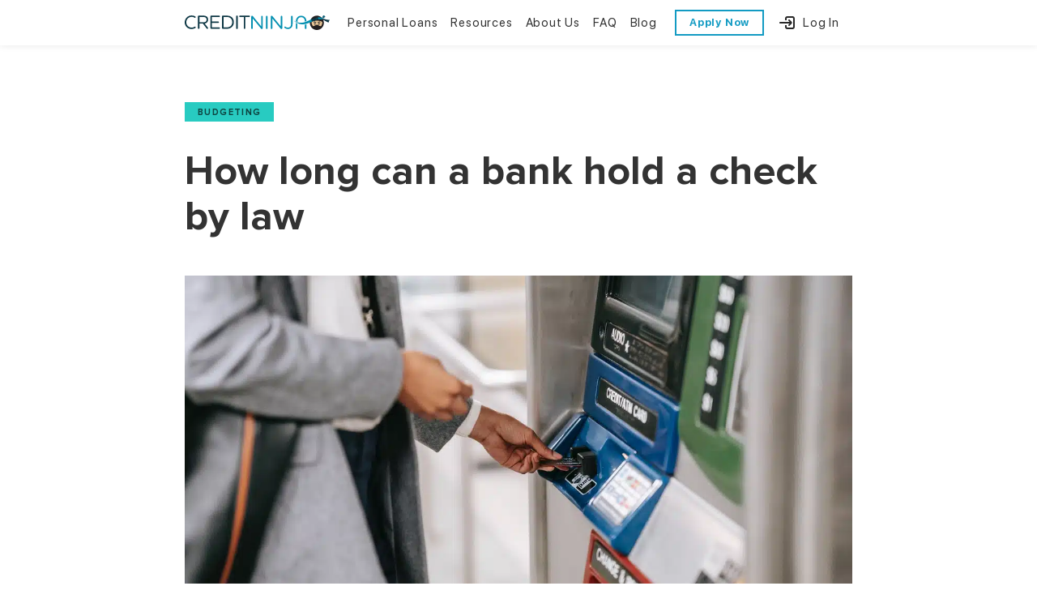

--- FILE ---
content_type: text/html; charset=UTF-8
request_url: https://www.creditninja.com/blog/how-long-can-a-bank-hold-a-check-by-law/
body_size: 45958
content:
<!doctype html>
<html lang="en-US">
<head>
	<meta charset="UTF-8">
	<meta name="viewport" content="width=device-width, initial-scale=1">
	<link rel="profile" href="https://gmpg.org/xfn/11">
	<script>
		(function() {
			const pixelUrl = 'https://creditninja.com/pixel/one_pixel';
			const referrer = window.document.referrer;
			const pixelImage = new Image();
			let finalUrl = `${pixelUrl}?referrer=${encodeURIComponent(referrer)}&landing_page=${encodeURIComponent(window.location.href)}`;
			pixelImage.src = finalUrl;
			console.log('query string', pixelImage.src);
		})();
	</script>
	<meta name='robots' content='index, follow, max-image-preview:large, max-snippet:-1, max-video-preview:-1' />

<!-- Google Tag Manager for WordPress by gtm4wp.com -->
<script data-cfasync="false" data-pagespeed-no-defer>
	var gtm4wp_datalayer_name = "dataLayer";
	var dataLayer = dataLayer || [];
</script>
<!-- End Google Tag Manager for WordPress by gtm4wp.com -->
	<!-- This site is optimized with the Yoast SEO Premium plugin v26.7 (Yoast SEO v26.7) - https://yoast.com/wordpress/plugins/seo/ -->
	<title>How long can a bank hold a check by law - CreditNinja</title>
<link data-rocket-prefetch href="https://www.googletagmanager.com" rel="dns-prefetch">
<link data-rocket-prefetch href="https://cdn.us.heap-api.com" rel="dns-prefetch">
<link data-rocket-prefetch href="https://connect.facebook.net" rel="dns-prefetch">
<link data-rocket-prefetch href="https://dx.mountain.com" rel="dns-prefetch">
<link data-rocket-prefetch href="https://bat.bing.com" rel="dns-prefetch">
<link data-rocket-prefetch href="https://www.google-analytics.com" rel="dns-prefetch">
<link data-rocket-prefetch href="https://widget.trustpilot.com" rel="dns-prefetch">
<link data-rocket-prefetch href="https://a.omappapi.com" rel="dns-prefetch">
<link data-rocket-prefetch href="https://googleads.g.doubleclick.net" rel="dns-prefetch">
<link data-rocket-prefetch href="https://fonts.googleapis.com" rel="dns-prefetch">
<link data-rocket-prefetch href="https://www.youtube.com" rel="dns-prefetch">
<link data-rocket-prefetch href="https://share.creditninja.com" rel="dns-prefetch">
<link data-rocket-prefetch href="https://px.mountain.com" rel="dns-prefetch">
<link data-rocket-prefetch href="https://sdk.dv.socure.io" rel="dns-prefetch">
<link crossorigin data-rocket-preload as="font" href="https://www.creditninja.com/wp-content/themes/hello-elementor/assets/build/footer/static/SFPro-Regular.1e1c0e29b79b49a6ff4d.ttf" rel="preload">
<link crossorigin data-rocket-preload as="font" href="https://www.creditninja.com/wp-content/uploads/2023/07/SF-Pro-Display-Regular.woff2" rel="preload">
<link crossorigin data-rocket-preload as="font" href="https://www.creditninja.com/wp-content/uploads/2023/07/ProximaNova-Bold.woff2" rel="preload"><link rel="preload" data-rocket-preload as="image" imagesrcset="https://www.creditninja.com/wp-content/uploads/2022/06/pexels-ono-kosuki-5999936.jpg.avif 1280w, https://www.creditninja.com/wp-content/uploads/2022/06/pexels-ono-kosuki-5999936-300x200.jpg.avif 300w, https://www.creditninja.com/wp-content/uploads/2022/06/pexels-ono-kosuki-5999936-1024x682.jpg.avif 1024w, https://www.creditninja.com/wp-content/uploads/2022/06/pexels-ono-kosuki-5999936-768x512.jpg.avif 768w" imagesizes="(max-width: 1280px) 100vw, 1280px" fetchpriority="high">
	<meta name="description" content="Wondering “how long can a bank hold a check by law?” Here is everything you need to know about bank holds on checks, and to speed up the process." />
	<link rel="canonical" href="https://www.creditninja.com/blog/how-long-can-a-bank-hold-a-check-by-law/" />
	<meta property="og:locale" content="en_US" />
	<meta property="og:type" content="article" />
	<meta property="og:title" content="How long can a bank hold a check by law" />
	<meta property="og:description" content="https://www.youtube.com/watch?v=gbvKZrX1bh0 Most banks have hold periods for checks, but how long can a bank hold a check by law? Well, it depends on the" />
	<meta property="og:url" content="https://www.creditninja.com/blog/how-long-can-a-bank-hold-a-check-by-law/" />
	<meta property="og:site_name" content="CreditNinja" />
	<meta property="article:publisher" content="https://www.facebook.com/creditninjacom/" />
	<meta property="article:published_time" content="2022-07-06T20:00:00+00:00" />
	<meta property="article:modified_time" content="2025-10-06T22:36:49+00:00" />
	<meta property="og:image" content="https://www.creditninja.com/wp-content/uploads/2022/06/pexels-ono-kosuki-5999936.jpg" />
	<meta property="og:image:width" content="1280" />
	<meta property="og:image:height" content="853" />
	<meta property="og:image:type" content="image/jpeg" />
	<meta name="author" content="Nooreen B" />
	<meta name="twitter:card" content="summary_large_image" />
	<meta name="twitter:creator" content="@CreditNinjaCom" />
	<meta name="twitter:site" content="@CreditNinjaCom" />
	<meta name="twitter:label1" content="Written by" />
	<meta name="twitter:data1" content="Nooreen B" />
	<meta name="twitter:label2" content="Est. reading time" />
	<meta name="twitter:data2" content="10 minutes" />
	<script type="application/ld+json" class="yoast-schema-graph">{"@context":"https://schema.org","@graph":[{"@type":"Article","@id":"https://www.creditninja.com/blog/how-long-can-a-bank-hold-a-check-by-law/#article","isPartOf":"https://www.creditninja.com/blog/","author":{"name":"Nooreen B","@id":"https://www.creditninja.com/#/schema/person/523544fe23531021eeb02f2f3c66cc02"},"headline":"How long can a bank hold a check by law","datePublished":"2022-07-06T20:00:00+00:00","dateModified":"2025-10-06T22:36:49+00:00","mainEntityOfPage":{"@id":"https://www.creditninja.com/blog/how-long-can-a-bank-hold-a-check-by-law/"},"wordCount":2250,"publisher":{"@id":"https://www.creditninja.com/#organization"},"image":{"@id":"https://www.creditninja.com/blog/how-long-can-a-bank-hold-a-check-by-law/#primaryimage"},"thumbnailUrl":"https://www.creditninja.com/wp-content/uploads/2022/06/pexels-ono-kosuki-5999936.jpg","articleSection":["Budgeting"],"inLanguage":"en-US"},{"@type":["WebPage","FAQPage"],"@id":"https://www.creditninja.com/blog/how-long-can-a-bank-hold-a-check-by-law/","url":"https://www.creditninja.com/blog/how-long-can-a-bank-hold-a-check-by-law/","name":"How long can a bank hold a check by law - CreditNinja","isPartOf":{"@id":"https://www.creditninja.com/#website"},"primaryImageOfPage":{"@id":"https://www.creditninja.com/blog/how-long-can-a-bank-hold-a-check-by-law/#primaryimage"},"image":{"@id":"https://www.creditninja.com/blog/how-long-can-a-bank-hold-a-check-by-law/#primaryimage"},"thumbnailUrl":"https://www.creditninja.com/wp-content/uploads/2022/06/pexels-ono-kosuki-5999936.jpg","datePublished":"2022-07-06T20:00:00+00:00","dateModified":"2025-10-06T22:36:49+00:00","description":"Wondering “how long can a bank hold a check by law?” Here is everything you need to know about bank holds on checks, and to speed up the process.","breadcrumb":{"@id":"https://www.creditninja.com/blog/how-long-can-a-bank-hold-a-check-by-law/#breadcrumb"},"mainEntity":[{"@id":"https://www.creditninja.com/blog/how-long-can-a-bank-hold-a-check-by-law/#faq-question-1693430469205"},{"@id":"https://www.creditninja.com/blog/how-long-can-a-bank-hold-a-check-by-law/#faq-question-1693430511907"},{"@id":"https://www.creditninja.com/blog/how-long-can-a-bank-hold-a-check-by-law/#faq-question-1693430523006"},{"@id":"https://www.creditninja.com/blog/how-long-can-a-bank-hold-a-check-by-law/#faq-question-1693430538241"},{"@id":"https://www.creditninja.com/blog/how-long-can-a-bank-hold-a-check-by-law/#faq-question-1693430560240"},{"@id":"https://www.creditninja.com/blog/how-long-can-a-bank-hold-a-check-by-law/#faq-question-1693430565707"},{"@id":"https://www.creditninja.com/blog/how-long-can-a-bank-hold-a-check-by-law/#faq-question-1693430588624"},{"@id":"https://www.creditninja.com/blog/how-long-can-a-bank-hold-a-check-by-law/#faq-question-1693430605911"},{"@id":"https://www.creditninja.com/blog/how-long-can-a-bank-hold-a-check-by-law/#faq-question-1693430615441"},{"@id":"https://www.creditninja.com/blog/how-long-can-a-bank-hold-a-check-by-law/#faq-question-1693430626708"},{"@id":"https://www.creditninja.com/blog/how-long-can-a-bank-hold-a-check-by-law/#faq-question-1693430637174"},{"@id":"https://www.creditninja.com/blog/how-long-can-a-bank-hold-a-check-by-law/#faq-question-1693430648957"},{"@id":"https://www.creditninja.com/blog/how-long-can-a-bank-hold-a-check-by-law/#faq-question-1693430660542"},{"@id":"https://www.creditninja.com/blog/how-long-can-a-bank-hold-a-check-by-law/#faq-question-1693430671791"},{"@id":"https://www.creditninja.com/blog/how-long-can-a-bank-hold-a-check-by-law/#faq-question-1693430685549"},{"@id":"https://www.creditninja.com/blog/how-long-can-a-bank-hold-a-check-by-law/#faq-question-1693430705341"},{"@id":"https://www.creditninja.com/blog/how-long-can-a-bank-hold-a-check-by-law/#faq-question-1693430716189"},{"@id":"https://www.creditninja.com/blog/how-long-can-a-bank-hold-a-check-by-law/#faq-question-1693430727340"},{"@id":"https://www.creditninja.com/blog/how-long-can-a-bank-hold-a-check-by-law/#faq-question-1693430754939"}],"inLanguage":"en-US","potentialAction":[{"@type":"ReadAction","target":["https://www.creditninja.com/blog/how-long-can-a-bank-hold-a-check-by-law/"]}],"author":[{"@type":"Person","name":"Matt Mayerle","url":"https://www.creditninja.com/blog/author/mattmayerle/","role":"Edited author"},{"@type":"Person","name":"CreditNinja","url":"https://www.creditninja.com/blog/author/creditninja/","role":"Reviewed author"},{"@type":"Person","name":"Nooreen B","url":"https://www.creditninja.com/blog/author/nooreen/","role":"Author"}]},{"@type":"ImageObject","inLanguage":"en-US","@id":"https://www.creditninja.com/blog/how-long-can-a-bank-hold-a-check-by-law/#primaryimage","url":"https://www.creditninja.com/wp-content/uploads/2022/06/pexels-ono-kosuki-5999936.jpg","contentUrl":"https://www.creditninja.com/wp-content/uploads/2022/06/pexels-ono-kosuki-5999936.jpg","width":1280,"height":853,"caption":"how long can a bank hold a check by law"},{"@type":"BreadcrumbList","@id":"https://www.creditninja.com/blog/how-long-can-a-bank-hold-a-check-by-law/#breadcrumb","itemListElement":[{"@type":"ListItem","position":1,"name":"Home","item":"https://www.creditninja.com/"},{"@type":"ListItem","position":2,"name":"Budgeting","item":"https://www.creditninja.com/blog/category/budgeting/"},{"@type":"ListItem","position":3,"name":"How long can a bank hold a check by law"}]},{"@type":"WebSite","@id":"https://www.creditninja.com/#website","url":"https://www.creditninja.com/","name":"CreditNinja","description":"","publisher":{"@id":"https://www.creditninja.com/#organization"},"potentialAction":[{"@type":"SearchAction","target":{"@type":"EntryPoint","urlTemplate":"https://www.creditninja.com/?s={search_term_string}"},"query-input":{"@type":"PropertyValueSpecification","valueRequired":true,"valueName":"search_term_string"}}],"inLanguage":"en-US"},{"@type":"Organization","@id":"https://www.creditninja.com/#organization","name":"CreditNinja","url":"https://www.creditninja.com/","logo":{"@type":"ImageObject","inLanguage":"en-US","@id":"https://www.creditninja.com/#/schema/logo/image/","url":"https://www.creditninja.com/wp-content/uploads/2021/04/creditninja-logo.png","contentUrl":"https://www.creditninja.com/wp-content/uploads/2021/04/creditninja-logo.png","width":2048,"height":346,"caption":"CreditNinja"},"image":{"@id":"https://www.creditninja.com/#/schema/logo/image/"},"sameAs":["https://www.facebook.com/creditninjacom/","https://x.com/CreditNinjaCom","https://www.instagram.com/creditninjacom/","https://www.linkedin.com/company/creditninja/","https://www.bbb.org/us/il/chicago/profile/loans/creditninja-0654-90019560/customer-reviews","https://www.youtube.com/channel/UCP0JEXulo3G1CZ-4PDDcOgQ"]},{"@type":"Person","@id":"https://www.creditninja.com/#/schema/person/523544fe23531021eeb02f2f3c66cc02","name":"Nooreen B","image":{"@type":"ImageObject","inLanguage":"en-US","@id":"https://www.creditninja.com/#/schema/person/image/","url":"https://www.creditninja.com/wp-content/uploads/2023/08/red-ninja-96x96.png","contentUrl":"https://www.creditninja.com/wp-content/uploads/2023/08/red-ninja-96x96.png","caption":"Nooreen B"},"description":"Nooreen brings over nine years of experience as a financial writer and editor, including six years in FinTech and three years at CreditNinja. Nooreen earned her BA in English Language and Literature. She is a member of the American Bankers Association® Frontline Compliance program, having completed over 24 ABA certification programs. Her professional skill set also includes certifications in email marketing and a certificate in UX writing and design.","sameAs":["https://www.creditninja.com/","https://www.linkedin.com/in/nooreen-baig-7000181b0/"],"gender":"Female","knowsAbout":["Writing","Editing","Finances","Budgeting","Student loans","personal finance","UX","Art"],"knowsLanguage":["English","French","Urdu","Hindi"],"jobTitle":"Content Writer","worksFor":"CreditNinja","url":"https://www.creditninja.com/blog/author/nooreen/"},{"@type":"Question","@id":"https://www.creditninja.com/blog/how-long-can-a-bank-hold-a-check-by-law/#faq-question-1693430469205","position":1,"url":"https://www.creditninja.com/blog/how-long-can-a-bank-hold-a-check-by-law/#faq-question-1693430469205","name":"What is the legal definition of a check?","answerCount":1,"acceptedAnswer":{"@type":"Answer","text":"Legally, a check is a document that orders a bank to pay a specific amount of money from a person's account to the person in whose name the check has been issued. In other words, a check is a written, dated, and signed instrument that contains an unconditional order directing a bank to pay a definite sum of money to a payee. <br/>Between the years 2017 and 2018, approximately 7% of all transactions in the U.S. were made with checks.2","inLanguage":"en-US"},"inLanguage":"en-US"},{"@type":"Question","@id":"https://www.creditninja.com/blog/how-long-can-a-bank-hold-a-check-by-law/#faq-question-1693430511907","position":2,"url":"https://www.creditninja.com/blog/how-long-can-a-bank-hold-a-check-by-law/#faq-question-1693430511907","name":"Who is the payee?","answerCount":1,"acceptedAnswer":{"@type":"Answer","text":"The payee is the person or entity to whom the check is made out. In the context of a check, the beneficiary is the same as the payee.","inLanguage":"en-US"},"inLanguage":"en-US"},{"@type":"Question","@id":"https://www.creditninja.com/blog/how-long-can-a-bank-hold-a-check-by-law/#faq-question-1693430523006","position":3,"url":"https://www.creditninja.com/blog/how-long-can-a-bank-hold-a-check-by-law/#faq-question-1693430523006","name":"Who is the drawer?","answerCount":1,"acceptedAnswer":{"@type":"Answer","text":"The drawer, or payor, is the person or entity who writes the check.","inLanguage":"en-US"},"inLanguage":"en-US"},{"@type":"Question","@id":"https://www.creditninja.com/blog/how-long-can-a-bank-hold-a-check-by-law/#faq-question-1693430538241","position":4,"url":"https://www.creditninja.com/blog/how-long-can-a-bank-hold-a-check-by-law/#faq-question-1693430538241","name":"What is the difference between a check and a money order?","answerCount":1,"acceptedAnswer":{"@type":"Answer","text":"A check is a written order to pay that is connected directly to a checking account, while a <a href=\"https://www.creditninja.com/finance/money-order/\">money order</a> is a prepaid piece of paper that acts like a guaranteed check.","inLanguage":"en-US"},"inLanguage":"en-US"},{"@type":"Question","@id":"https://www.creditninja.com/blog/how-long-can-a-bank-hold-a-check-by-law/#faq-question-1693430560240","position":5,"url":"https://www.creditninja.com/blog/how-long-can-a-bank-hold-a-check-by-law/#faq-question-1693430560240","name":"What are the penalties for holding a check for too long?","answerCount":1,"acceptedAnswer":{"@type":"Answer","text":"If a bank holds a check for longer than allowed by law or its own policies, it may face penalties from regulatory bodies. The customer may also be able to take legal action.","inLanguage":"en-US"},"inLanguage":"en-US"},{"@type":"Question","@id":"https://www.creditninja.com/blog/how-long-can-a-bank-hold-a-check-by-law/#faq-question-1693430565707","position":6,"url":"https://www.creditninja.com/blog/how-long-can-a-bank-hold-a-check-by-law/#faq-question-1693430565707","name":"What are the best practices for holding a check?","answerCount":1,"acceptedAnswer":{"@type":"Answer","text":"Best practices include depositing or cashing checks as soon as possible, keeping records of all transactions, and regularly reviewing your account statements.","inLanguage":"en-US"},"inLanguage":"en-US"},{"@type":"Question","@id":"https://www.creditninja.com/blog/how-long-can-a-bank-hold-a-check-by-law/#faq-question-1693430588624","position":7,"url":"https://www.creditninja.com/blog/how-long-can-a-bank-hold-a-check-by-law/#faq-question-1693430588624","name":"What are the risks of holding a check?","answerCount":1,"acceptedAnswer":{"@type":"Answer","text":"Risks include the check becoming stale-dated (usually after six months), the account it's drawn on not having sufficient funds when the check is finally cashed, and the check being lost or stolen.","inLanguage":"en-US"},"inLanguage":"en-US"},{"@type":"Question","@id":"https://www.creditninja.com/blog/how-long-can-a-bank-hold-a-check-by-law/#faq-question-1693430605911","position":8,"url":"https://www.creditninja.com/blog/how-long-can-a-bank-hold-a-check-by-law/#faq-question-1693430605911","name":"What are the benefits of holding a check?","answerCount":1,"acceptedAnswer":{"@type":"Answer","text":"There are a few benefits to holding a check for the payee, as it's usually best to deposit or cash it as soon as possible. For the payer, a check provides a record of payment.","inLanguage":"en-US"},"inLanguage":"en-US"},{"@type":"Question","@id":"https://www.creditninja.com/blog/how-long-can-a-bank-hold-a-check-by-law/#faq-question-1693430615441","position":9,"url":"https://www.creditninja.com/blog/how-long-can-a-bank-hold-a-check-by-law/#faq-question-1693430615441","name":"What happens if a bank holds a check for longer than the legal limit?","answerCount":1,"acceptedAnswer":{"@type":"Answer","text":"If a bank holds a check for longer than the legal limit, it may be subject to penalties. The customer may also have recourse to complain or take legal action.","inLanguage":"en-US"},"inLanguage":"en-US"},{"@type":"Question","@id":"https://www.creditninja.com/blog/how-long-can-a-bank-hold-a-check-by-law/#faq-question-1693430626708","position":10,"url":"https://www.creditninja.com/blog/how-long-can-a-bank-hold-a-check-by-law/#faq-question-1693430626708","name":"Are there any penalties for a bank that holds a check for longer than the legal limit?","answerCount":1,"acceptedAnswer":{"@type":"Answer","text":"Yes, a bank that holds a check for longer than the legal limit can face penalties from regulatory bodies and may also be subject to legal action from the customer.","inLanguage":"en-US"},"inLanguage":"en-US"},{"@type":"Question","@id":"https://www.creditninja.com/blog/how-long-can-a-bank-hold-a-check-by-law/#faq-question-1693430637174","position":11,"url":"https://www.creditninja.com/blog/how-long-can-a-bank-hold-a-check-by-law/#faq-question-1693430637174","name":"What are the consequences for a customer if a bank holds a check for longer than the legal limit?","answerCount":1,"acceptedAnswer":{"@type":"Answer","text":"If a bank holds a check for longer than the legal limit, the customer may not have access to their funds when needed. This could lead to financial difficulties, such as bounced checks or inability to pay bills.","inLanguage":"en-US"},"inLanguage":"en-US"},{"@type":"Question","@id":"https://www.creditninja.com/blog/how-long-can-a-bank-hold-a-check-by-law/#faq-question-1693430648957","position":12,"url":"https://www.creditninja.com/blog/how-long-can-a-bank-hold-a-check-by-law/#faq-question-1693430648957","name":"Can a bank refuse to cash a check if it is past the legal limit?","answerCount":1,"acceptedAnswer":{"@type":"Answer","text":"Yes, a bank can refuse to cash a stale-dated check, which is typically one that was written more than six months ago.","inLanguage":"en-US"},"inLanguage":"en-US"},{"@type":"Question","@id":"https://www.creditninja.com/blog/how-long-can-a-bank-hold-a-check-by-law/#faq-question-1693430660542","position":13,"url":"https://www.creditninja.com/blog/how-long-can-a-bank-hold-a-check-by-law/#faq-question-1693430660542","name":"What can a customer do if a bank refuses to cash a check that is past the legal limit?","answerCount":1,"acceptedAnswer":{"@type":"Answer","text":"If a bank refuses to cash a stale-dated check, the customer can contact the person or company that issued the check and ask for a new one.","inLanguage":"en-US"},"inLanguage":"en-US"},{"@type":"Question","@id":"https://www.creditninja.com/blog/how-long-can-a-bank-hold-a-check-by-law/#faq-question-1693430671791","position":14,"url":"https://www.creditninja.com/blog/how-long-can-a-bank-hold-a-check-by-law/#faq-question-1693430671791","name":"How can I make sure my check won't be lost or stolen?","answerCount":1,"acceptedAnswer":{"@type":"Answer","text":"Keep your checks in a safe place, don't leave them lying around, and don't give out your checkbook to others. When mailing a check, consider using registered mail.","inLanguage":"en-US"},"inLanguage":"en-US"},{"@type":"Question","@id":"https://www.creditninja.com/blog/how-long-can-a-bank-hold-a-check-by-law/#faq-question-1693430685549","position":15,"url":"https://www.creditninja.com/blog/how-long-can-a-bank-hold-a-check-by-law/#faq-question-1693430685549","name":"Who is the check made out to?","answerCount":1,"acceptedAnswer":{"@type":"Answer","text":"The check is made out to the person or entity named on the 'Pay to the Order of' line.","inLanguage":"en-US"},"inLanguage":"en-US"},{"@type":"Question","@id":"https://www.creditninja.com/blog/how-long-can-a-bank-hold-a-check-by-law/#faq-question-1693430705341","position":16,"url":"https://www.creditninja.com/blog/how-long-can-a-bank-hold-a-check-by-law/#faq-question-1693430705341","name":"Who is the check from? ","answerCount":1,"acceptedAnswer":{"@type":"Answer","text":"The check is from the person or entity whose name and account number are listed on the check.","inLanguage":"en-US"},"inLanguage":"en-US"},{"@type":"Question","@id":"https://www.creditninja.com/blog/how-long-can-a-bank-hold-a-check-by-law/#faq-question-1693430716189","position":17,"url":"https://www.creditninja.com/blog/how-long-can-a-bank-hold-a-check-by-law/#faq-question-1693430716189","name":"What are the consequences for a bank if they hold a check for too long?","answerCount":1,"acceptedAnswer":{"@type":"Answer","text":"If a bank holds a check for too long, it may face penalties from regulatory bodies and could potentially face legal action from the customer.","inLanguage":"en-US"},"inLanguage":"en-US"},{"@type":"Question","@id":"https://www.creditninja.com/blog/how-long-can-a-bank-hold-a-check-by-law/#faq-question-1693430727340","position":18,"url":"https://www.creditninja.com/blog/how-long-can-a-bank-hold-a-check-by-law/#faq-question-1693430727340","name":"Where do I need to go to pick up the check?","answerCount":1,"acceptedAnswer":{"@type":"Answer","text":"Typically, you don't need to pick up a check once it's been deposited. The funds will be added to your account once the check clears. If there's an issue with the check, the bank will usually contact you.","inLanguage":"en-US"},"inLanguage":"en-US"},{"@type":"Question","@id":"https://www.creditninja.com/blog/how-long-can-a-bank-hold-a-check-by-law/#faq-question-1693430754939","position":19,"url":"https://www.creditninja.com/blog/how-long-can-a-bank-hold-a-check-by-law/#faq-question-1693430754939","name":"What is my bank's funds availability policy? ","answerCount":1,"acceptedAnswer":{"@type":"Answer","text":"A bank's funds availability policy is a set of guidelines provided by a bank that explains how long it takes for a deposit to become available in your account. Your bank's funds availability policy may include the following: <br/>- <strong>Same-day availability</strong><br/>- <strong>Next-day availability </strong><br/>- <strong>Delayed availability </strong><br/>- <strong>Longer delays may apply:</strong> In some situations, such as if the bank has reasonable cause to doubt collectibility or if you have repeatedly overdrawn your account, the bank may delay availability for a longer period).<br/>- <strong>Holds on other funds (check cashing):</strong> If a customer cashes a check (instead of depositing it), the bank may place a hold on an equivalent amount of money that the customer already has in their account.<br/>- <strong>Holds on other funds (other accounts):</strong> If a customer deposits a check into one account and the bank places a hold on those funds, the bank may also place a hold on other funds in another account belonging to the customer.<br/>- <strong>Exceptions:</strong> Banks must notify the customer if they delay the availability of funds for any of these reasons and must tell the customer when the funds will be available.","inLanguage":"en-US"},"inLanguage":"en-US"}]}</script>
	<!-- / Yoast SEO Premium plugin. -->


<link rel='dns-prefetch' href='//www.creditninja.com' />
<link rel='dns-prefetch' href='//a.omappapi.com' />
<link rel="alternate" type="application/rss+xml" title="CreditNinja &raquo; Feed" href="https://www.creditninja.com/feed/" />
<link rel="alternate" type="application/rss+xml" title="CreditNinja &raquo; Comments Feed" href="https://www.creditninja.com/comments/feed/" />
<link rel="alternate" title="oEmbed (JSON)" type="application/json+oembed" href="https://www.creditninja.com/wp-json/oembed/1.0/embed?url=https%3A%2F%2Fwww.creditninja.com%2Fblog%2Fhow-long-can-a-bank-hold-a-check-by-law%2F" />
<link rel="alternate" title="oEmbed (XML)" type="text/xml+oembed" href="https://www.creditninja.com/wp-json/oembed/1.0/embed?url=https%3A%2F%2Fwww.creditninja.com%2Fblog%2Fhow-long-can-a-bank-hold-a-check-by-law%2F&#038;format=xml" />
<style id='wp-img-auto-sizes-contain-inline-css'>
img:is([sizes=auto i],[sizes^="auto," i]){contain-intrinsic-size:3000px 1500px}
/*# sourceURL=wp-img-auto-sizes-contain-inline-css */
</style>
<style id='wp-emoji-styles-inline-css'>

	img.wp-smiley, img.emoji {
		display: inline !important;
		border: none !important;
		box-shadow: none !important;
		height: 1em !important;
		width: 1em !important;
		margin: 0 0.07em !important;
		vertical-align: -0.1em !important;
		background: none !important;
		padding: 0 !important;
	}
/*# sourceURL=wp-emoji-styles-inline-css */
</style>
<link rel='stylesheet' id='wp-block-library-css' href='https://www.creditninja.com/wp-includes/css/dist/block-library/style.min.css?ver=6.9' media='all' />
<style id='classic-theme-styles-inline-css'>
/*! This file is auto-generated */
.wp-block-button__link{color:#fff;background-color:#32373c;border-radius:9999px;box-shadow:none;text-decoration:none;padding:calc(.667em + 2px) calc(1.333em + 2px);font-size:1.125em}.wp-block-file__button{background:#32373c;color:#fff;text-decoration:none}
/*# sourceURL=/wp-includes/css/classic-themes.min.css */
</style>
<style id='global-styles-inline-css'>
:root{--wp--preset--aspect-ratio--square: 1;--wp--preset--aspect-ratio--4-3: 4/3;--wp--preset--aspect-ratio--3-4: 3/4;--wp--preset--aspect-ratio--3-2: 3/2;--wp--preset--aspect-ratio--2-3: 2/3;--wp--preset--aspect-ratio--16-9: 16/9;--wp--preset--aspect-ratio--9-16: 9/16;--wp--preset--color--black: #000000;--wp--preset--color--cyan-bluish-gray: #abb8c3;--wp--preset--color--white: #ffffff;--wp--preset--color--pale-pink: #f78da7;--wp--preset--color--vivid-red: #cf2e2e;--wp--preset--color--luminous-vivid-orange: #ff6900;--wp--preset--color--luminous-vivid-amber: #fcb900;--wp--preset--color--light-green-cyan: #7bdcb5;--wp--preset--color--vivid-green-cyan: #00d084;--wp--preset--color--pale-cyan-blue: #8ed1fc;--wp--preset--color--vivid-cyan-blue: #0693e3;--wp--preset--color--vivid-purple: #9b51e0;--wp--preset--gradient--vivid-cyan-blue-to-vivid-purple: linear-gradient(135deg,rgb(6,147,227) 0%,rgb(155,81,224) 100%);--wp--preset--gradient--light-green-cyan-to-vivid-green-cyan: linear-gradient(135deg,rgb(122,220,180) 0%,rgb(0,208,130) 100%);--wp--preset--gradient--luminous-vivid-amber-to-luminous-vivid-orange: linear-gradient(135deg,rgb(252,185,0) 0%,rgb(255,105,0) 100%);--wp--preset--gradient--luminous-vivid-orange-to-vivid-red: linear-gradient(135deg,rgb(255,105,0) 0%,rgb(207,46,46) 100%);--wp--preset--gradient--very-light-gray-to-cyan-bluish-gray: linear-gradient(135deg,rgb(238,238,238) 0%,rgb(169,184,195) 100%);--wp--preset--gradient--cool-to-warm-spectrum: linear-gradient(135deg,rgb(74,234,220) 0%,rgb(151,120,209) 20%,rgb(207,42,186) 40%,rgb(238,44,130) 60%,rgb(251,105,98) 80%,rgb(254,248,76) 100%);--wp--preset--gradient--blush-light-purple: linear-gradient(135deg,rgb(255,206,236) 0%,rgb(152,150,240) 100%);--wp--preset--gradient--blush-bordeaux: linear-gradient(135deg,rgb(254,205,165) 0%,rgb(254,45,45) 50%,rgb(107,0,62) 100%);--wp--preset--gradient--luminous-dusk: linear-gradient(135deg,rgb(255,203,112) 0%,rgb(199,81,192) 50%,rgb(65,88,208) 100%);--wp--preset--gradient--pale-ocean: linear-gradient(135deg,rgb(255,245,203) 0%,rgb(182,227,212) 50%,rgb(51,167,181) 100%);--wp--preset--gradient--electric-grass: linear-gradient(135deg,rgb(202,248,128) 0%,rgb(113,206,126) 100%);--wp--preset--gradient--midnight: linear-gradient(135deg,rgb(2,3,129) 0%,rgb(40,116,252) 100%);--wp--preset--font-size--small: 13px;--wp--preset--font-size--medium: 20px;--wp--preset--font-size--large: 36px;--wp--preset--font-size--x-large: 42px;--wp--preset--spacing--20: 0.44rem;--wp--preset--spacing--30: 0.67rem;--wp--preset--spacing--40: 1rem;--wp--preset--spacing--50: 1.5rem;--wp--preset--spacing--60: 2.25rem;--wp--preset--spacing--70: 3.38rem;--wp--preset--spacing--80: 5.06rem;--wp--preset--shadow--natural: 6px 6px 9px rgba(0, 0, 0, 0.2);--wp--preset--shadow--deep: 12px 12px 50px rgba(0, 0, 0, 0.4);--wp--preset--shadow--sharp: 6px 6px 0px rgba(0, 0, 0, 0.2);--wp--preset--shadow--outlined: 6px 6px 0px -3px rgb(255, 255, 255), 6px 6px rgb(0, 0, 0);--wp--preset--shadow--crisp: 6px 6px 0px rgb(0, 0, 0);}:where(.is-layout-flex){gap: 0.5em;}:where(.is-layout-grid){gap: 0.5em;}body .is-layout-flex{display: flex;}.is-layout-flex{flex-wrap: wrap;align-items: center;}.is-layout-flex > :is(*, div){margin: 0;}body .is-layout-grid{display: grid;}.is-layout-grid > :is(*, div){margin: 0;}:where(.wp-block-columns.is-layout-flex){gap: 2em;}:where(.wp-block-columns.is-layout-grid){gap: 2em;}:where(.wp-block-post-template.is-layout-flex){gap: 1.25em;}:where(.wp-block-post-template.is-layout-grid){gap: 1.25em;}.has-black-color{color: var(--wp--preset--color--black) !important;}.has-cyan-bluish-gray-color{color: var(--wp--preset--color--cyan-bluish-gray) !important;}.has-white-color{color: var(--wp--preset--color--white) !important;}.has-pale-pink-color{color: var(--wp--preset--color--pale-pink) !important;}.has-vivid-red-color{color: var(--wp--preset--color--vivid-red) !important;}.has-luminous-vivid-orange-color{color: var(--wp--preset--color--luminous-vivid-orange) !important;}.has-luminous-vivid-amber-color{color: var(--wp--preset--color--luminous-vivid-amber) !important;}.has-light-green-cyan-color{color: var(--wp--preset--color--light-green-cyan) !important;}.has-vivid-green-cyan-color{color: var(--wp--preset--color--vivid-green-cyan) !important;}.has-pale-cyan-blue-color{color: var(--wp--preset--color--pale-cyan-blue) !important;}.has-vivid-cyan-blue-color{color: var(--wp--preset--color--vivid-cyan-blue) !important;}.has-vivid-purple-color{color: var(--wp--preset--color--vivid-purple) !important;}.has-black-background-color{background-color: var(--wp--preset--color--black) !important;}.has-cyan-bluish-gray-background-color{background-color: var(--wp--preset--color--cyan-bluish-gray) !important;}.has-white-background-color{background-color: var(--wp--preset--color--white) !important;}.has-pale-pink-background-color{background-color: var(--wp--preset--color--pale-pink) !important;}.has-vivid-red-background-color{background-color: var(--wp--preset--color--vivid-red) !important;}.has-luminous-vivid-orange-background-color{background-color: var(--wp--preset--color--luminous-vivid-orange) !important;}.has-luminous-vivid-amber-background-color{background-color: var(--wp--preset--color--luminous-vivid-amber) !important;}.has-light-green-cyan-background-color{background-color: var(--wp--preset--color--light-green-cyan) !important;}.has-vivid-green-cyan-background-color{background-color: var(--wp--preset--color--vivid-green-cyan) !important;}.has-pale-cyan-blue-background-color{background-color: var(--wp--preset--color--pale-cyan-blue) !important;}.has-vivid-cyan-blue-background-color{background-color: var(--wp--preset--color--vivid-cyan-blue) !important;}.has-vivid-purple-background-color{background-color: var(--wp--preset--color--vivid-purple) !important;}.has-black-border-color{border-color: var(--wp--preset--color--black) !important;}.has-cyan-bluish-gray-border-color{border-color: var(--wp--preset--color--cyan-bluish-gray) !important;}.has-white-border-color{border-color: var(--wp--preset--color--white) !important;}.has-pale-pink-border-color{border-color: var(--wp--preset--color--pale-pink) !important;}.has-vivid-red-border-color{border-color: var(--wp--preset--color--vivid-red) !important;}.has-luminous-vivid-orange-border-color{border-color: var(--wp--preset--color--luminous-vivid-orange) !important;}.has-luminous-vivid-amber-border-color{border-color: var(--wp--preset--color--luminous-vivid-amber) !important;}.has-light-green-cyan-border-color{border-color: var(--wp--preset--color--light-green-cyan) !important;}.has-vivid-green-cyan-border-color{border-color: var(--wp--preset--color--vivid-green-cyan) !important;}.has-pale-cyan-blue-border-color{border-color: var(--wp--preset--color--pale-cyan-blue) !important;}.has-vivid-cyan-blue-border-color{border-color: var(--wp--preset--color--vivid-cyan-blue) !important;}.has-vivid-purple-border-color{border-color: var(--wp--preset--color--vivid-purple) !important;}.has-vivid-cyan-blue-to-vivid-purple-gradient-background{background: var(--wp--preset--gradient--vivid-cyan-blue-to-vivid-purple) !important;}.has-light-green-cyan-to-vivid-green-cyan-gradient-background{background: var(--wp--preset--gradient--light-green-cyan-to-vivid-green-cyan) !important;}.has-luminous-vivid-amber-to-luminous-vivid-orange-gradient-background{background: var(--wp--preset--gradient--luminous-vivid-amber-to-luminous-vivid-orange) !important;}.has-luminous-vivid-orange-to-vivid-red-gradient-background{background: var(--wp--preset--gradient--luminous-vivid-orange-to-vivid-red) !important;}.has-very-light-gray-to-cyan-bluish-gray-gradient-background{background: var(--wp--preset--gradient--very-light-gray-to-cyan-bluish-gray) !important;}.has-cool-to-warm-spectrum-gradient-background{background: var(--wp--preset--gradient--cool-to-warm-spectrum) !important;}.has-blush-light-purple-gradient-background{background: var(--wp--preset--gradient--blush-light-purple) !important;}.has-blush-bordeaux-gradient-background{background: var(--wp--preset--gradient--blush-bordeaux) !important;}.has-luminous-dusk-gradient-background{background: var(--wp--preset--gradient--luminous-dusk) !important;}.has-pale-ocean-gradient-background{background: var(--wp--preset--gradient--pale-ocean) !important;}.has-electric-grass-gradient-background{background: var(--wp--preset--gradient--electric-grass) !important;}.has-midnight-gradient-background{background: var(--wp--preset--gradient--midnight) !important;}.has-small-font-size{font-size: var(--wp--preset--font-size--small) !important;}.has-medium-font-size{font-size: var(--wp--preset--font-size--medium) !important;}.has-large-font-size{font-size: var(--wp--preset--font-size--large) !important;}.has-x-large-font-size{font-size: var(--wp--preset--font-size--x-large) !important;}
:where(.wp-block-post-template.is-layout-flex){gap: 1.25em;}:where(.wp-block-post-template.is-layout-grid){gap: 1.25em;}
:where(.wp-block-term-template.is-layout-flex){gap: 1.25em;}:where(.wp-block-term-template.is-layout-grid){gap: 1.25em;}
:where(.wp-block-columns.is-layout-flex){gap: 2em;}:where(.wp-block-columns.is-layout-grid){gap: 2em;}
:root :where(.wp-block-pullquote){font-size: 1.5em;line-height: 1.6;}
/*# sourceURL=global-styles-inline-css */
</style>
<link rel='stylesheet' id='lrc_style-css' href='https://www.creditninja.com/wp-content/plugins/repayment-calculator/repayment-calculator.css?ver=6.9' media='all' />
<link rel='stylesheet' id='hello-elementor-css' href='https://www.creditninja.com/wp-content/themes/hello-elementor/style.min.css?ver=2.7.1' media='all' />
<link rel='stylesheet' id='hello-elementor-theme-style-css' href='https://www.creditninja.com/wp-content/themes/hello-elementor/theme.min.css?ver=2.7.1' media='all' />
<link rel='stylesheet' id='elementor-frontend-css' href='https://www.creditninja.com/wp-content/plugins/elementor/assets/css/frontend.min.css?ver=3.34.1' media='all' />
<link rel='stylesheet' id='elementor-post-11340-css' href='https://www.creditninja.com/wp-content/cache/background-css/1/www.creditninja.com/wp-content/uploads/elementor/css/post-11340.css?ver=1767821198&wpr_t=1769399558' media='all' />
<link rel='stylesheet' id='header-css' href='https://www.creditninja.com/wp-content/themes/hello-elementor/assets/build/header/static/main.e65121cde0ca66a7bbe7.css' media='all' />
<link rel='stylesheet' id='footer-css' href='https://www.creditninja.com/wp-content/themes/hello-elementor/assets/build/footer/static/main.54957ff3ac568987295a.css' media='all' />
<link rel='stylesheet' id='widget-post-info-css' href='https://www.creditninja.com/wp-content/plugins/elementor-pro/assets/css/widget-post-info.min.css?ver=3.34.0' media='all' />
<link rel='stylesheet' id='widget-icon-list-css' href='https://www.creditninja.com/wp-content/plugins/elementor/assets/css/widget-icon-list.min.css?ver=3.34.1' media='all' />
<link rel='stylesheet' id='widget-heading-css' href='https://www.creditninja.com/wp-content/plugins/elementor/assets/css/widget-heading.min.css?ver=3.34.1' media='all' />
<link rel='stylesheet' id='widget-image-css' href='https://www.creditninja.com/wp-content/plugins/elementor/assets/css/widget-image.min.css?ver=3.34.1' media='all' />
<link rel='stylesheet' id='widget-loop-common-css' href='https://www.creditninja.com/wp-content/plugins/elementor-pro/assets/css/widget-loop-common.min.css?ver=3.34.0' media='all' />
<link rel='stylesheet' id='widget-loop-grid-css' href='https://www.creditninja.com/wp-content/plugins/elementor-pro/assets/css/widget-loop-grid.min.css?ver=3.34.0' media='all' />
<link rel='stylesheet' id='jet-tricks-frontend-css' href='https://www.creditninja.com/wp-content/plugins/jet-tricks/assets/css/jet-tricks-frontend.css?ver=1.4.6' media='all' />
<link rel='stylesheet' id='elementor-post-11324-css' href='https://www.creditninja.com/wp-content/uploads/elementor/css/post-11324.css?ver=1767821199' media='all' />
<link rel='stylesheet' id='elementor-post-11323-css' href='https://www.creditninja.com/wp-content/uploads/elementor/css/post-11323.css?ver=1767821201' media='all' />
<link rel='stylesheet' id='elementor-post-11420-css' href='https://www.creditninja.com/wp-content/uploads/elementor/css/post-11420.css?ver=1767821201' media='all' />
<link rel='stylesheet' id='me_css-css' href='https://www.creditninja.com/wp-content/themes/hello-elementor/assets/css/me.css?v=69773965be7c0&#038;ver=6.9' media='all' />
<script src="https://www.creditninja.com/wp-includes/js/jquery/jquery.min.js?ver=3.7.1" id="jquery-core-js"></script>
<script src="https://www.creditninja.com/wp-includes/js/jquery/jquery-migrate.min.js?ver=3.4.1" id="jquery-migrate-js"></script>
<script src="https://www.creditninja.com/wp-content/plugins/repayment-calculator/repayment-calculator.js?ver=6.9" id="lrc_script-js"></script>
<script id="lrc_script-js-after">
lrc__rates = [];
//# sourceURL=lrc_script-js-after
</script>
<link rel="https://api.w.org/" href="https://www.creditninja.com/wp-json/" /><link rel="alternate" title="JSON" type="application/json" href="https://www.creditninja.com/wp-json/wp/v2/posts/8850" /><link rel="EditURI" type="application/rsd+xml" title="RSD" href="https://www.creditninja.com/xmlrpc.php?rsd" />
<link rel='shortlink' href='https://www.creditninja.com/?p=8850' />
    <style>
    .lrc {background: #CCCCCC;}
.lrc__fill, .lrc__handle {background: #245da2;}
.lrc-slider-label {color: #245da2;}
.creditscore {grid-template-columns: 19.2% 19.2% 19.2% 19.2% 19.2% ;}
.creditscore .excellent{color: #FFF;background-color: rgba(11,83,69,0.5);}
.creditscore .verygood {color: #FFF;background-color: rgba(57,181,74,0.5);}
.creditscore .good  {color: #FFF;background-color: rgba(252,161,64,0.5);}
.creditscore .fair{color: #FFF;background-color: rgba(241,89,42,0.5);}
.creditscore .poor {color: #FFF;background-color: rgba(231,76,60,0.5);}
.creditscore .excellent:hover, .creditscore input[type="radio"]:checked + .excellent {background-color: rgba(11,83,69,1);}
.creditscore .verygood:hover, .creditscore input[type="radio"]:checked + .verygood {background-color: rgba(57,181,74,1);}
.creditscore .good:hover, .creditscore input[type="radio"]:checked + .good {background-color: rgba(252,161,64,1);}
.creditscore .fair:hover, .creditscore input[type="radio"]:checked + .fair {background-color: rgba(241,89,42,1);}
.creditscore .poor:hover, .creditscore input[type="radio"]:checked + .poor {background-color: rgba(231,76,60,1);}
.creditscore input[type="radio"]:checked + .poor {background-color: rgba(231,76,60,1);}
.output-values output {color: #245da2;}
.lrc-inputs {border-color: #245da2;}
.lrc-outputs {background-color: #245da2;}
.lrc-down:after, .lrc-up:after, .lrc-up:before {background-color: #245da2;}
table td.table-label,table td.table-output {color: #FFFFFF;}
.lrc-down,.lrc-up {border-color: #245da2;}
.lrc-up:hover, .lrc-down:hover { background-color: #CCCCCC;}
.ltc_register .submit {background: #1a82c7;color:#FFFFFF;}
.ltc_register .submit:hover {background: #245da2;}   
    </style>
    <meta name="ti-site-data" content="eyJyIjoiMTowITc6MCEzMDowIiwibyI6Imh0dHBzOlwvXC93d3cuY3JlZGl0bmluamEuY29tXC93cC1hZG1pblwvYWRtaW4tYWpheC5waHA/YWN0aW9uPXRpX29ubGluZV91c2Vyc19nb29nbGUmYW1wO3A9JTJGYmxvZyUyRmhvdy1sb25nLWNhbi1hLWJhbmstaG9sZC1hLWNoZWNrLWJ5LWxhdyUyRiZhbXA7X3dwbm9uY2U9NDBjOWFiZTNhMiJ9" />
<!-- Google Tag Manager for WordPress by gtm4wp.com -->
<!-- GTM Container placement set to footer -->
<script data-cfasync="false" data-pagespeed-no-defer>
	var dataLayer_content = {"pagePostType":"post","pagePostType2":"single-post","pageCategory":["budgeting"],"pagePostAuthor":"Nooreen B"};
	dataLayer.push( dataLayer_content );
</script>
<script data-cfasync="false" data-pagespeed-no-defer>
(function(w,d,s,l,i){w[l]=w[l]||[];w[l].push({'gtm.start':
new Date().getTime(),event:'gtm.js'});var f=d.getElementsByTagName(s)[0],
j=d.createElement(s),dl=l!='dataLayer'?'&l='+l:'';j.async=true;j.src=
'//www.googletagmanager.com/gtm.js?id='+i+dl;f.parentNode.insertBefore(j,f);
})(window,document,'script','dataLayer','GTM-NFJ47SM');
</script>
<!-- End Google Tag Manager for WordPress by gtm4wp.com -->		<style>*:not(.elementor-editor-active) .plus-conditions--hidden {display: none;}</style> 
			<script>
		jQuery( function( $ ) {
  $( document ).on( 'click', 'body:not(.elementor-editor-active) .make-column-clickable-elementor', function( e ) {
    var wrapper = $( this ),
        url     = wrapper.data( 'column-clickable' );

    if ( url ) {
      if ( $( e.target ).filter( 'a, a *, .no-link, .no-link *' ).length ) {
        return true;
      }

      // handle elementor actions
      if ( url.match( "^#elementor-action" ) ) {

        var hash = url;
        var hash = decodeURIComponent( hash );

        // if is Popup
        if ( hash.includes( "elementor-action:action=popup:open" ) || hash.includes( "elementor-action:action=lightbox" ) ) {

          if ( 0 === wrapper.find( '#make-column-clickable-open-dynamic' ).length ) {
            wrapper.append( '<a id="make-column-clickable-open-dynamic" style="display: none !important;" href="' + url + '">Open dynamic content</a>' );
          }

          wrapper.find( '#make-column-clickable-open-dynamic' ).click();

          return true;
        }

        return true;
      }

      // smooth scroll
      if ( url.match( "^#" ) ) {
        var hash = url;

        $( 'html, body' ).animate( {
          scrollTop: $( hash ).offset().top
        }, 800, function() {
          window.location.hash = hash;
        });

        return true;
      }

      window.open( url, wrapper.data( 'column-clickable-blank' ) );
      return false;
    }
  });
});

	</script>
	<meta name="generator" content="Elementor 3.34.1; features: e_font_icon_svg, additional_custom_breakpoints; settings: css_print_method-external, google_font-disabled, font_display-auto">
<!-- TrustBox script -->
<script type="text/javascript" src="//widget.trustpilot.com/bootstrap/v5/tp.widget.bootstrap.min.js" async></script>
<!-- End TrustBox script -->
<script>document.getElementsByClassName('elementor-search-form')[0].addEventListener('keydown', function(e){
  if (e.keyCode === 13){
    e.preventDefault();
    location.href = "/search/" + e.target.value + "/";
  }
});</script>
			<style>
				.e-con.e-parent:nth-of-type(n+4):not(.e-lazyloaded):not(.e-no-lazyload),
				.e-con.e-parent:nth-of-type(n+4):not(.e-lazyloaded):not(.e-no-lazyload) * {
					background-image: none !important;
				}
				@media screen and (max-height: 1024px) {
					.e-con.e-parent:nth-of-type(n+3):not(.e-lazyloaded):not(.e-no-lazyload),
					.e-con.e-parent:nth-of-type(n+3):not(.e-lazyloaded):not(.e-no-lazyload) * {
						background-image: none !important;
					}
				}
				@media screen and (max-height: 640px) {
					.e-con.e-parent:nth-of-type(n+2):not(.e-lazyloaded):not(.e-no-lazyload),
					.e-con.e-parent:nth-of-type(n+2):not(.e-lazyloaded):not(.e-no-lazyload) * {
						background-image: none !important;
					}
				}
			</style>
			<link rel="icon" href="https://www.creditninja.com/wp-content/uploads/2021/07/cropped-favicon-1-32x32.png" sizes="32x32" />
<link rel="icon" href="https://www.creditninja.com/wp-content/uploads/2021/07/cropped-favicon-1-192x192.png" sizes="192x192" />
<link rel="apple-touch-icon" href="https://www.creditninja.com/wp-content/uploads/2021/07/cropped-favicon-1-180x180.png" />
<meta name="msapplication-TileImage" content="https://www.creditninja.com/wp-content/uploads/2021/07/cropped-favicon-1-270x270.png" />
		<style id="wp-custom-css">
			@media (max-width: 1024px) {
  .table-container {
    overflow-x: scroll;
  }
}
.elementor-cta__content{background:transparent!important}
.elementor-cta__button{background-color:#139BC3!important; color:#fff!important}
.elementor-cta__button:hover{background-color:#1290B5!important}
li.menu-item:hover{border-bottom:1px solid #000}
li.menu-item{border-bottom:1px solid transparent}
.srch .elementor-search-form {border:none}
.srch .elementor-search-form:focus-within{border:none!important}

body {
	overflow-x: hidden;
}

ul.tip {
	list-style: none;
	padding: 0;
}

ul.tip li {
	position: relative;
	padding-left: 40px;
	margin-bottom: 8px;
}

ul.tip li:before {
	content: "";
	position: absolute;
	top: 3px;
	left: 0;
	width: 20px;
	height: 20px;
	background: var(--wpr-bg-7847de2c-6626-407c-b6e6-dcc7f091870c) no-repeat;
	margin-right: 12px;
}


h2 {
	margin-top: 40px
}

ul {
	padding-left: 0
}

@media only screen and (min-width: 1025px) {
	.imcredit {
		width: 246px!important}}

@media only screen and (min-width: 1360px) {
	.ttl {
		width: 720px !important;
		margin: 0 auto;
	}
}

.elementor-toggle .elementor-tab-title .elementor-toggle-icon svg {
	height: 24px !important;
	width: 24px
}

/*Responsive*/
@media only screen and (max-width: 1360px) and (min-width: 1024px) {
	.elementor-section.elementor-section-boxed>.elementor-container {
		max-width: 824px;
		margin: 0 auto !important
	}
}

@media only screen and (max-width: 1024px) {
	.elementor-section.elementor-section-boxed>.elementor-container {
		max-width: 536px;
		margin: 0 auto
	}
}

.elementor-kit-11340 button:hover,
.elementor-kit-11340 button:focus {
	background-color: transparent;
	box-shadow: none
}

@media only screen and (max-width: 1024px) {

	.cta1,
	.cta2 {
		width: 100% !important;
		text-align: center
	}

	.cta2 .elementor-align-right {
		text-align: inherit;
		padding-top: 24px
	}
}

.cta2 .elementor-align-right {
	color: #fff !important
}

.cta2 .elementor-button-link {
	display: inline-flex;
}

.elementor-widget-theme-post-content a,
#breadcrumbs a:first-child {
	color: #1498D4 !important
}

.elementor-widget-theme-post-content a:hover,
#breadcrumbs a:first-child:hover {
	color: #7A7A7A !important
}

.breadcrumb_last {
	font-weight: 300 !important
}

.drp:after {
	content: "";
	position: absolute;
	left: 0px;
	right: 0px;
	bottom: 0px;
	height: 1px;
	background-color: #c4c4c4
}

@media only screen and (max-width: 1024px) {
	.drp:after {
		display: none
	}
}

#drop {
	position: absolute;
	width: calc(100% - 72px)
}

[type=button]:focus,
[type=submit]:focus,
button:focus {
	outline: none
}

.loopcard {
	overflow: hidden;
}

.loopcard img {
	transition: transform 0.3s ease !important;
	max-width: 100%;
	height: auto;
}

.loopcard:hover img {
	transform: scale(1.15);
}

/*.elementor-widget-container {
	overflow: hidden;
}*/


[type=button]:hover {
	background-color: transparent
}


/*Badge*/
.badged-img {
	position: relative;
}

.badged-img::before {
	content: "";
	position: absolute;
	width: 0;
	height: 0;
	top: 0;
	left: 0;
	border-style: solid;
	border-width: 40px 0 0 90px;
	border-color: #108E8E transparent transparent transparent;
	transform: scaleX(-1);
	z-index: 1
}

.widget-link {
	display: block;
	width: 100%;
}

.wpg-list-filter-container {
	border-bottom: 1px solid #C4C4C4;
	position: relative;
	margin-bottom: 48px
}

a.filter:hover {
	border-color: #000
}

.wpg-list-filter {
	position: absolute;
	bottom: -1px;
	margin: 0 !important
}

a.filter {
	border-bottom: 1px solid transparent
}

a.mixitup-control-active {
	border-bottom: 1px solid #000
}

.wpg-list-filter-container .wpg-list-filter a {
	padding: 12px 15px !important
}

@media only screen and (max-width: 1024px) {
	.wpg-list-filter-container .wpg-list-filter a {
		padding: 12px 8px !important
	}
}

.wpg-list-filter-container .wpg-list-filter .wpg-list-filter-row a {
	font-weight: 400
}

.mixitup-control-active {
	font-weight: 600 !important
}


a.elementor-toggle-title {
	margin-right: 28px !important;
	color:#333!important
}

.elementor-toggle-title {
	display: flex;
	align-items: center;
}

.faq-post a:hover {
	color: #949494 !important
}

/*Search border*/
.elementor-search-form--skin-minimal:focus-within {
	outline-width: 0 !important;
}

.elementor-search-form {
	border: 1px solid #F7F6F7
}

.elementor-search-form:focus-within {
	border: 1px solid #000!important;
}

.elementor-clearfix {
	border-top: 0;
}

.elementor-active {
	position: relative;
}

.elementor-active::after {
	content: "";
	position: absolute;
	left: 32px;
	right: 32px;
	bottom: 0;
	height: 1px;
	background-color: #EAECEE;
}

@media only screen and (max-width: 1024px) {
	.elementor-active::after {
		left: 24px;
		right: 24px;
	}
}



.fa-angle-down:before {
	content: url(/wp-content/uploads/2023/04/arrow-down.svg) !important;
}

.fa-angle-up:before {
	content: url(/wp-content/uploads/2023/04/arrow-up.svg) !important;
}


.e--pointer-underline .elementor-item:after {
	bottom: -1px !important
}

.elementor-5265 .elementor-element.elementor-element-2f80689 .e--pointer-underline .elementor-item:after {
	bottom: -1px !important
}

@media only screen and (max-width: 1024px) {
	.drp {
		border: none !important
	}
}

@media only screen and (min-width: 1023px) {
	.sidemenu {
		display: none !important
	}
}

/*Dropdown menu*/
.dropbtn a,
.dropdown-content a {
	color: #313131;
	display: block;
	padding: 13px 0;
	font-size: 15px;
	line-height: 26px;
}

.dropbtn a:hover,
.dropdown-content a:hover {
	color: #000;
}

.elementor-element-0943334,
.elementor-element-418d4a3 {
	width: calc(100% - 72px) !important;
	margin-right: 16px
}

.dropbtn {
	padding: 2px 16px;
	line-height: 1.6;
	background: #F3F5F6;
}

.dropdown:after {
	content: '';
	position: absolute;
	top: 20px;
	left: auto;
	right: 15px;
	width: 0;
	height: 0;
	border-style: solid;
	border-width: 9px 6.5px 0 6.5px;
	border-color: #313131 transparent transparent transparent;
	z-index: 1;
}

.dropdown {
	display: inline-block;
}

.dropdown-content {
	display: none;
	min-width: 160px;
	border-radius: 0 0 4px 4px
}

.dropdown-content a {
	background: #F3F5F6;
	color: #949494;
	padding: 10px 16px;
	display: block;
}

.dropdown-content a:last-child {
	border-radius: 0 0 4px 4px
}

.dropdown-content a:hover {
	color: #000;
}

.dropdown:hover .dropdown-content {
	display: block;
}

.dropdown:hover .dropbtn {
	color: #000 !important;
}


@media only screen and (max-width: 1024px) {
	.elementor-search-form__toggle {
		background-color: #F3F5F6;
		padding: 14px;
		border-radius: 8px;
		border: 1px solid #EAECEE
	}

	.elementor-search-form__toggle:hover {
		background-color: #E6EBEC
	}
}


.wpg-list-filter-container .wpg-list-filter .wpg-list-filter-row {
	display: flex !important;
	justify-content: space-between !important;
}

.wpg-list-filter-container .wpg-list-filter a.mixitup-control-active,
.filter:hover {
	color: #000 !important
}

/*Glossary*/
.wpg-list-filter-container .wpg-list-filter a {
	margin: 0 !important
}

@media screen and (max-width: 500px) {
	.wpg-list-filter-container .wpg-list-filter .wpg-list-filter-row {
		gap: 4px
	}

	.wpg-list-filter-row {
		display: flex;
		flex-wrap: wrap;
		justify-content: space-between;
	}

	.wpg-list-filter {
		position: initial
	}

	.wpg-list-filter-container {
		border: none
	}

	a.filter:hover,
	a.filter,
	a.mixitup-control-active {
		border: none
	}

	.wpg-list-filter-row a.filter {
		display: inline-block;
		width: calc(20% - 4px);
		margin: 2px;
		padding: 8px;
		text-align: center;
		background-color: #F7F6F7;
	}

	.wpg-list-filter-container .wpg-list-filter a.mixitup-control-active {
		background-color: #000000;
		color: #fff !important;
	}

	.wpg-list-filter-container .wpg-list-filter .wpg-list-filter-row {
		border: none !important
	}

	.wpg-list-filter-container .wpg-list-filter .wpg-list-filter-row {
		padding: 0 !important
	}
}


.wpg-list-block {
	background-color: #F7F6F7;
}

.wpg-list-block h3 {
	padding: 32px;
}

.wpg-list-block-heading {
	position: relative
}

.wpg-list-block-heading:after {
	content: "";
	position: absolute;
	left: 32px;
	right: 32px;
	bottom: 0px;
	height: 1px;
	background-color: #EAECEE
}

.wpg-list-item {
	margin: auto
}

.wpg-list-items {
	padding: 32px !important
}





.author_name__avatar {
	width: 28px;
	height: 28px;
	display: flex;
	align-items: center;
	border-radius: 50%;
	font-size: 0;
	overflow: hidden;
}

.meta_row_x .elementor-shortcode {
	display: flex;
	flex-wrap: wrap;
	gap: 14px 30px;
	padding: 20px 0;
}

.meta_item {
	display: inline-flex;
	align-items: center;
	gap: 11px;
	font-size: 16px;
	position: relative;
}

.meta_item:after {
	position: absolute;
	content: '';
	display: block;
	height: 3px;
	background: #999999;
	width: 3px;
	border-radius: 50%;
	right: -15px;
}

.meta_item:last-child:after {
	display: none;
}

.meta_date.meta_item {
	color: #999;
}

.author_name__info {
	line-height: 1.2;
	display: block;
}

a.meta_item:hover {
	color: #1498D4 !important;
}

.disclaimer_section:not(:has(.disclamer_text)) {
	display: none;
}

.disclamer_text p {
	margin-bottom: 8px
}

/*View more*/
.jet-view-more__button {
	width: 100%
}

/*Archive header post*/
@media only screen and (min-width: 1025px) {
	.desc {
		padding-left: 48px;
	}
}

@media only screen and (max-width: 1024px) {
	.desc {
		padding: 30px 0 0
	}
}

@media only screen and (max-width: 767px) {
	.desc h2 {
		font-size: 36px;
	}
}

@media only screen and (max-width: 1168px) and (min-width: 1024px) {
	.pi {
		left: 24px !important
	}
}

/*Glossary*/
.wpg-list-block {
	background: #F7F6F7;
	font-size: 15px !important;
	line-height: 1.6em;
	font-family: 'SF Pro'
}

.wpg-list-block a {
	color: #313131
}

.wpg-list-block a:hover {
	color: #949494
}

.wpg-list-block h3 {
	padding: 35px 35px 10px;
}

.wpg-list-items {
	padding: 25px 20px 25px !important
}

.wpg-list-block-heading {
	display: inline-block;
	position: relative;
}



.premium-blog-cats-container {
	position: absolute;
	top: 0;
	left: 0
}

.jet-view-more {
	display: inline;
}

.premium-tab-content {
	padding: 0 !important
}

.e--pointer-underline .elementor-item:after {
	margin-bottom: -1px
}

.blogmenu .elementor-widget:not(:last-child) {
	margin-bottom: 0;
}


.meta_row_x.meta_row_x--page {
	display: flex;
	flex-wrap: wrap;
	gap: 14px 30px;
	padding: 20px 0;
}

.meta_row_x.meta_row_x--page a {
	color: inherit !important;
}

.meta_row_x.meta_row_x--page a:hover {
	color: #1498D4 !important;
}



/*Shortcode for faq posts*/
@media screen and (min-width: 1000px) {
	.faq-posts {
		display: grid;
		grid-template-columns: repeat(3, 1fr);
		grid-gap: 20px;
	}
}

@media screen and (max-width: 1024px) {
	.faq-posts {
		display: grid;
		grid-template-columns: repeat(2, 1fr);
		grid-gap: 20px;
	}
}

@media screen and (max-width: 640px) {
	.faq-posts {
		display: block;
	}
}

.gq .elementor-tab-title span:nth-child(2) {
line-height: 2.7em;
}
.gq .elementor-tab-title img{position: absolute;
    left: 24px;}

.add-remove-bottom-space {
 margin-bottom: 0;
}		</style>
		<noscript><style id="rocket-lazyload-nojs-css">.rll-youtube-player, [data-lazy-src]{display:none !important;}</style></noscript><style id="wpr-lazyload-bg-container"></style><style id="wpr-lazyload-bg-exclusion">.cont ul li{--wpr-bg-34df7983-b623-491b-83ed-0de600e81ead: url('https://www.creditninja.com/wp-content/uploads/2023/03/icon.svg');}</style>
<noscript>
<style id="wpr-lazyload-bg-nostyle">.fc .elementor-button-link{--wpr-bg-3ed37c83-c582-470b-a9a1-2622af67e2f5: url('https://www.creditninja.com/wp-content/uploads/2023/02/cap.svg');}.fl .elementor-button-link{--wpr-bg-6d42b3c3-553b-497b-821f-b686edd4bb56: url('https://www.creditninja.com/wp-content/uploads/2023/02/loan.svg');}.fg .elementor-button-link{--wpr-bg-9a7df808-59cd-43c7-81aa-6186e16061dd: url('https://www.creditninja.com/wp-content/uploads/2023/02/check.svg');}.fa .elementor-button-link{--wpr-bg-183ea511-01b6-43c5-8df6-d378478dee30: url('https://www.creditninja.com/wp-content/uploads/2023/02/money.svg');}.fp .elementor-button-link{--wpr-bg-0665a0d5-f9a1-454b-aa36-1c5838761caf: url('https://www.creditninja.com/wp-content/uploads/2023/02/star.svg');}ul.tip li:before{--wpr-bg-7847de2c-6626-407c-b6e6-dcc7f091870c: url('https://www.creditninja.com/wp-content/uploads/2023/07/tip.svg');}</style>
</noscript>
<script type="application/javascript">const rocket_pairs = [{"selector":".fc .elementor-button-link","style":".fc .elementor-button-link{--wpr-bg-3ed37c83-c582-470b-a9a1-2622af67e2f5: url('https:\/\/www.creditninja.com\/wp-content\/uploads\/2023\/02\/cap.svg');}","hash":"3ed37c83-c582-470b-a9a1-2622af67e2f5","url":"https:\/\/www.creditninja.com\/wp-content\/uploads\/2023\/02\/cap.svg"},{"selector":".fl .elementor-button-link","style":".fl .elementor-button-link{--wpr-bg-6d42b3c3-553b-497b-821f-b686edd4bb56: url('https:\/\/www.creditninja.com\/wp-content\/uploads\/2023\/02\/loan.svg');}","hash":"6d42b3c3-553b-497b-821f-b686edd4bb56","url":"https:\/\/www.creditninja.com\/wp-content\/uploads\/2023\/02\/loan.svg"},{"selector":".fg .elementor-button-link","style":".fg .elementor-button-link{--wpr-bg-9a7df808-59cd-43c7-81aa-6186e16061dd: url('https:\/\/www.creditninja.com\/wp-content\/uploads\/2023\/02\/check.svg');}","hash":"9a7df808-59cd-43c7-81aa-6186e16061dd","url":"https:\/\/www.creditninja.com\/wp-content\/uploads\/2023\/02\/check.svg"},{"selector":".fa .elementor-button-link","style":".fa .elementor-button-link{--wpr-bg-183ea511-01b6-43c5-8df6-d378478dee30: url('https:\/\/www.creditninja.com\/wp-content\/uploads\/2023\/02\/money.svg');}","hash":"183ea511-01b6-43c5-8df6-d378478dee30","url":"https:\/\/www.creditninja.com\/wp-content\/uploads\/2023\/02\/money.svg"},{"selector":".fp .elementor-button-link","style":".fp .elementor-button-link{--wpr-bg-0665a0d5-f9a1-454b-aa36-1c5838761caf: url('https:\/\/www.creditninja.com\/wp-content\/uploads\/2023\/02\/star.svg');}","hash":"0665a0d5-f9a1-454b-aa36-1c5838761caf","url":"https:\/\/www.creditninja.com\/wp-content\/uploads\/2023\/02\/star.svg"},{"selector":"ul.tip li","style":"ul.tip li:before{--wpr-bg-7847de2c-6626-407c-b6e6-dcc7f091870c: url('https:\/\/www.creditninja.com\/wp-content\/uploads\/2023\/07\/tip.svg');}","hash":"7847de2c-6626-407c-b6e6-dcc7f091870c","url":"https:\/\/www.creditninja.com\/wp-content\/uploads\/2023\/07\/tip.svg"}]; const rocket_excluded_pairs = [{"selector":".cont ul li","style":".cont ul li{--wpr-bg-34df7983-b623-491b-83ed-0de600e81ead: url('https:\/\/www.creditninja.com\/wp-content\/uploads\/2023\/03\/icon.svg');}","hash":"34df7983-b623-491b-83ed-0de600e81ead","url":"https:\/\/www.creditninja.com\/wp-content\/uploads\/2023\/03\/icon.svg"}];</script><meta name="generator" content="WP Rocket 3.20.3" data-wpr-features="wpr_lazyload_css_bg_img wpr_lazyload_images wpr_lazyload_iframes wpr_preconnect_external_domains wpr_auto_preload_fonts wpr_oci wpr_image_dimensions wpr_preload_links wpr_desktop" /></head>
<body class="wp-singular post-template-default single single-post postid-8850 single-format-standard wp-theme-hello-elementor elementor-default elementor-kit-11340 elementor-page-11420">


    <section  style="position:fixed;width:100%;z-index:100;">
      <div  id="head" class="react-layout">
        <div >
          <div style="width: 100vw; height: 100vw;">
      <header class="headerContainer___BOQ5F" id="headerBlock"><div class="headerWrap___mcyfM"><a class="link___e4Laj" href="/?utm_source=dojo"><img alt="cn_logo" src="data:image/svg+xml,%3Csvg%20xmlns='http://www.w3.org/2000/svg'%20viewBox='0%200%200%200'%3E%3C/svg%3E" data-lazy-src=""><noscript><img alt="cn_logo" src="[data-uri]"></noscript></a><div class="burgerWrapper___fyZFL"><div class="applyLinkShort___di95b"><a class="actionButton___dkwZ6 outlineBlue___ZlqBd x32___zcwyd" href="/registration?utm_source=dojo" id="apply_now_button-burger-short__header" target="_self"><span class="text_XL label___JDDqg">Apply</span></a></div><div class="applyLink___wScca"><a class="actionButton___dkwZ6 outlineBlue___ZlqBd x32___zcwyd" href="/registration?utm_source=dojo" id="apply_now_button-burger__header" target="_self"><span class="text_XL label___JDDqg">Apply Now</span></a></div><button aria-label="NavBar" class="burgerBtn___fxe1z" type="button"><i class="burger_x24"></i></button></div><div class="hidden___lj3U1"><nav><ul class="menuWrap___VRuwg"><li class="navBarLinkWrap___Yjrms" data-id="https://www.creditninja.com/personal-loans/" data-sub-menu="true" data-type="nav_bar_link_wrap"><a class="navigator___kQZPn withoutFill___iHb9w linkSPA___BP03q" href="https://www.creditninja.com/personal-loans/" id="personal_loans" data-navigate-to="https://www.creditninja.com/personal-loans/"><span class="text_L label___iV51a">Personal Loans</span></a><ul class="subMenuWrap___gmF3s" data-type="sub_menu"><li><a class="navigator___kQZPn fullWidth___lMYnc noUnderscore___djMva linkSPA___BP03q" href="https://www.creditninja.com/personal-loans/" id="personal_loans_sub" data-navigate-to="https://www.creditninja.com/personal-loans/"><span class="text_L label___iV51a">Personal Loans</span></a></li><li><a class="navigator___kQZPn fullWidth___lMYnc noUnderscore___djMva linkSPA___BP03q" href="https://www.creditninja.com/bad-credit-loans/" id="bad_credit_loans_sub" data-navigate-to="https://www.creditninja.com/bad-credit-loans/"><span class="text_L label___iV51a">Bad Credit Loans</span></a></li><li><a class="navigator___kQZPn fullWidth___lMYnc noUnderscore___djMva linkSPA___BP03q" href="https://www.creditninja.com/installment-loans/" id="online_installment_loans_sub" data-navigate-to="https://www.creditninja.com/installment-loans/"><span class="text_L label___iV51a">Online Installment Loans</span></a></li></ul></li><li class="navBarLinkWrap___Yjrms" data-id="https://www.creditninja.com/resources/" data-sub-menu="true" data-type="nav_bar_link_wrap"><a class="navigator___kQZPn withoutFill___iHb9w linkSPA___BP03q" href="https://www.creditninja.com/resources/" id="resources" data-navigate-to="https://www.creditninja.com/resources/"><span class="text_L label___iV51a">Resources</span></a><ul class="subMenuWrap___gmF3s" data-type="sub_menu"><li><a class="navigator___kQZPn fullWidth___lMYnc noUnderscore___djMva linkSPA___BP03q" href="https://www.creditninja.com/resources/" id="resources_sub" data-navigate-to="https://www.creditninja.com/resources/"><span class="text_L label___iV51a">Resources</span></a></li><li><a class="navigator___kQZPn fullWidth___lMYnc noUnderscore___djMva linkSPA___BP03q" href="https://www.creditninja.com/financial-literacy/" id="financial_literacy_sub" data-navigate-to="https://www.creditninja.com/financial-literacy/"><span class="text_L label___iV51a">Financial Literacy</span></a></li><li><a class="navigator___kQZPn fullWidth___lMYnc noUnderscore___djMva linkSPA___BP03q" href="https://www.creditninja.com/financial-calculators/" id="financial_calculators_sub" data-navigate-to="https://www.creditninja.com/financial-calculators/"><span class="text_L label___iV51a">Financial Calculators</span></a></li><li><a class="navigator___kQZPn fullWidth___lMYnc noUnderscore___djMva linkSPA___BP03q" href="https://www.creditninja.com/finance/" id="glossary_sub" data-navigate-to="https://www.creditninja.com/finance/"><span class="text_L label___iV51a">Glossary</span></a></li><li><a class="navigator___kQZPn fullWidth___lMYnc noUnderscore___djMva linkSPA___BP03q" href="https://www.creditninja.com/trends-stats/" id="trends_stats_sub" data-navigate-to="https://www.creditninja.com/trends-stats/"><span class="text_L label___iV51a">Trends & Stats</span></a></li></ul></li><li class="navBarLinkWrap___Yjrms" data-id="https://www.creditninja.com/about-us/" data-sub-menu="true" data-type="nav_bar_link_wrap"><a class="navigator___kQZPn withoutFill___iHb9w linkSPA___BP03q" href="https://www.creditninja.com/about-us/" id="about_us" data-navigate-to="https://www.creditninja.com/about-us/"><span class="text_L label___iV51a">About Us</span></a><ul class="subMenuWrap___gmF3s" data-type="sub_menu"><li><a class="navigator___kQZPn fullWidth___lMYnc noUnderscore___djMva linkSPA___BP03q" href="https://www.creditninja.com/about-us/" id="about_sub" data-navigate-to="https://www.creditninja.com/about-us/"><span class="text_L label___iV51a">About Us</span></a></li><li><a class="navigator___kQZPn fullWidth___lMYnc noUnderscore___djMva linkSPA___BP03q" href="https://www.creditninja.com/reviews/" id="reviews_sub" data-navigate-to="https://www.creditninja.com/reviews/"><span class="text_L label___iV51a">Reviews</span></a></li><li><a class="navigator___kQZPn fullWidth___lMYnc noUnderscore___djMva linkSPA___BP03q" href="https://www.creditninja.com/contact_us/" id="contact_sub" data-navigate-to="https://www.creditninja.com/contact_us/"><span class="text_L label___iV51a">Contact Us</span></a></li></ul></li><li class="navBarLinkWrap___Yjrms" data-id="https://www.creditninja.com/faq/" data-sub-menu="false" data-type="nav_bar_link_wrap"><a class="navigator___kQZPn withoutFill___iHb9w linkSPA___BP03q" href="https://www.creditninja.com/faq/" id="faq" data-navigate-to="https://www.creditninja.com/faq/"><span class="text_L label___iV51a">FAQ</span></a></li><li class="navBarLinkWrap___Yjrms" data-id="https://www.creditninja.com/blog/" data-sub-menu="false" data-type="nav_bar_link_wrap"><a class="navigator___kQZPn withoutFill___iHb9w linkSPA___BP03q" href="https://www.creditninja.com/blog/" id="blog" data-navigate-to="https://www.creditninja.com/blog/"><span class="text_L label___iV51a">Blog</span></a></li></ul></nav></div><div class="authorizationWrapper___jDjUH hidden___lj3U1"><a class="actionButton___dkwZ6 outlineBlue___ZlqBd x32___zcwyd" href="/registration?utm_source=dojo" id="apply_now_button__header" target="_self"><span class="text_XL label___JDDqg">Apply Now</span></a><a class="navigator___kQZPn withIcon___w3Dum withoutFill___iHb9w linkSPA___BP03q" href="/magic_links/new/" id="login" data-navigate-to="/magic_links/new/"><i class="login_x24 icon___vGdZB"></i><span class="text_L label___iV51a">Log In</span></a></div></div></header>
          </div>
        </div>
      </div>
      </section>
      <div  style="width:100%;height:60px;"></div>
    <div  id="header-search" style="display:none;"></div>
<script>
    document.addEventListener('DOMContentLoaded', function () {
        var toggleTitles = document.querySelectorAll('.elementor-toggle-title');
        toggleTitles.forEach(function (title) {
            var spanElement = document.createElement('span');
            spanElement.innerHTML = title.innerHTML;
            title.parentNode.replaceChild(spanElement, title);
        });
    });
</script>


<a class="skip-link screen-reader-text" href="#content">Skip to content</a>

		<div  data-elementor-type="single-post" data-elementor-id="11420" class="elementor elementor-11420 elementor-location-single post-8850 post type-post status-publish format-standard has-post-thumbnail hentry category-budgeting" data-elementor-post-type="elementor_library">
					<section  class="elementor-section elementor-top-section elementor-element elementor-element-46d4bb35 elementor-section-content-top elementor-section-boxed elementor-section-height-default elementor-section-height-default" data-id="46d4bb35" data-element_type="section">
						<div  class="elementor-container elementor-column-gap-default">
					<div class="elementor-column elementor-col-100 elementor-top-column elementor-element elementor-element-57171419" data-id="57171419" data-element_type="column">
			<div class="elementor-widget-wrap elementor-element-populated">
						<div class="elementor-element elementor-element-9e6d2e5 ctg elementor-widget-mobile__width-initial elementor-widget__width-initial elementor-widget elementor-widget-post-info" data-id="9e6d2e5" data-element_type="widget" data-widget_type="post-info.default">
				<div class="elementor-widget-container">
							<ul class="elementor-inline-items elementor-icon-list-items elementor-post-info">
								<li class="elementor-icon-list-item elementor-repeater-item-7705f58 elementor-inline-item" itemprop="about">
													<span class="elementor-icon-list-text elementor-post-info__item elementor-post-info__item--type-terms">
										<span class="elementor-post-info__terms-list">
				<a href="https://www.creditninja.com/blog/category/budgeting/" class="elementor-post-info__terms-list-item">Budgeting</a>				</span>
					</span>
								</li>
				</ul>
						</div>
				</div>
				<div class="elementor-element elementor-element-31373a0 elementor-widget-mobile__width-inherit elementor-widget__width-initial elementor-widget elementor-widget-heading" data-id="31373a0" data-element_type="widget" data-widget_type="heading.default">
				<div class="elementor-widget-container">
					<h1 class="elementor-heading-title elementor-size-default">How long can a bank hold a check by law</h1>				</div>
				</div>
					</div>
		</div>
					</div>
		</section>
				<section  class="elementor-section elementor-top-section elementor-element elementor-element-6702ae85 elementor-section-boxed elementor-section-height-default elementor-section-height-default" data-id="6702ae85" data-element_type="section">
						<div  class="elementor-container elementor-column-gap-default">
					<div class="elementor-column elementor-col-100 elementor-top-column elementor-element elementor-element-4bcf4d98" data-id="4bcf4d98" data-element_type="column">
			<div class="elementor-widget-wrap elementor-element-populated">
						<div class="elementor-element elementor-element-4ba41768 elementor-widget elementor-widget-theme-post-featured-image elementor-widget-image" data-id="4ba41768" data-element_type="widget" data-widget_type="theme-post-featured-image.default">
				<div class="elementor-widget-container">
															<picture fetchpriority="high" class="attachment-full size-full wp-image-8851">
<source type="image/avif" srcset="https://www.creditninja.com/wp-content/uploads/2022/06/pexels-ono-kosuki-5999936.jpg.avif 1280w, https://www.creditninja.com/wp-content/uploads/2022/06/pexels-ono-kosuki-5999936-300x200.jpg.avif 300w, https://www.creditninja.com/wp-content/uploads/2022/06/pexels-ono-kosuki-5999936-1024x682.jpg.avif 1024w, https://www.creditninja.com/wp-content/uploads/2022/06/pexels-ono-kosuki-5999936-768x512.jpg.avif 768w" sizes="(max-width: 1280px) 100vw, 1280px"/>
<source type="image/webp" srcset="https://www.creditninja.com/wp-content/uploads/2022/06/pexels-ono-kosuki-5999936.jpg.webp 1280w, https://www.creditninja.com/wp-content/uploads/2022/06/pexels-ono-kosuki-5999936-300x200.jpg.webp 300w, https://www.creditninja.com/wp-content/uploads/2022/06/pexels-ono-kosuki-5999936-1024x682.jpg.webp 1024w, https://www.creditninja.com/wp-content/uploads/2022/06/pexels-ono-kosuki-5999936-768x512.jpg.webp 768w" sizes="(max-width: 1280px) 100vw, 1280px"/>
<img data-no-lazy="" fetchpriority="high" width="1280" height="853" src="https://www.creditninja.com/wp-content/uploads/2022/06/pexels-ono-kosuki-5999936.jpg" alt="how long can a bank hold a check by law" srcset="https://www.creditninja.com/wp-content/uploads/2022/06/pexels-ono-kosuki-5999936.jpg 1280w, https://www.creditninja.com/wp-content/uploads/2022/06/pexels-ono-kosuki-5999936-300x200.jpg 300w, https://www.creditninja.com/wp-content/uploads/2022/06/pexels-ono-kosuki-5999936-1024x682.jpg 1024w, https://www.creditninja.com/wp-content/uploads/2022/06/pexels-ono-kosuki-5999936-768x512.jpg 768w" sizes="(max-width: 1280px) 100vw, 1280px"/>
</picture>
															</div>
				</div>
				<div class="elementor-element elementor-element-681135b meta_row_x elementor-widget__width-initial elementor-hidden-mobile elementor-widget elementor-widget-shortcode" data-id="681135b" data-element_type="widget" data-widget_type="shortcode.default">
				<div class="elementor-widget-container">
							<div class="elementor-shortcode"><a class="meta_item" data-id="14" href="https://www.creditninja.com/blog/author/nooreen/"><span class="author_name__avatar"><img width="96" height="96" src="https://www.creditninja.com/wp-content/uploads/2023/08/red-ninja-96x96.png"></span><span class="author_name__info">By Nooreen B</span></a>
<a class="meta_item" data-id="11" href="https://www.creditninja.com/blog/author/creditninja/"><span class="author_name__avatar"><img width="96" height="96" src="https://www.creditninja.com/wp-content/uploads/2021/07/cropped-favicon-1-96x96.png"></span><span class="author_name__info">Reviewed by CreditNinja</span></a>
<a class="meta_item" data-id="4" href="https://www.creditninja.com/blog/author/mattmayerle/"><span class="author_name__avatar"><img width="96" height="96" src="https://www.creditninja.com/wp-content/uploads/2020/08/matt-small-1-e1598475935473-96x96.png"></span><span class="author_name__info">Edited by Matt Mayerle</span></a>
<div class="meta_item">Modified on October 6, 2025</div></div>
						</div>
				</div>
				<div class="elementor-element elementor-element-495506f meta elementor-hidden-desktop elementor-hidden-tablet elementor-widget elementor-widget-post-info" data-id="495506f" data-element_type="widget" data-widget_type="post-info.default">
				<div class="elementor-widget-container">
							<ul class="elementor-inline-items elementor-icon-list-items elementor-post-info">
								<li class="elementor-icon-list-item elementor-repeater-item-f37121f elementor-inline-item" itemprop="author">
						<a href="https://www.creditninja.com/blog/author/nooreen/">
														<span class="elementor-icon-list-text elementor-post-info__item elementor-post-info__item--type-author">
							<span class="elementor-post-info__item-prefix">Written by</span>
										Nooreen B					</span>
									</a>
				</li>
				<li class="elementor-icon-list-item elementor-repeater-item-9bb307f elementor-inline-item">
													<span class="elementor-icon-list-text elementor-post-info__item elementor-post-info__item--type-custom">
										<a href="https://www.creditninja.com/blog/author/creditninja/">Reviewed by CreditNinja</a>					</span>
								</li>
				<li class="elementor-icon-list-item elementor-repeater-item-ac22c1a elementor-inline-item">
													<span class="elementor-icon-list-text elementor-post-info__item elementor-post-info__item--type-custom">
										<a href="https://www.creditninja.com/blog/author/mattmayerle/">Edited by Matt Mayerle</a>					</span>
								</li>
				<li class="elementor-icon-list-item elementor-repeater-item-3f24a8b elementor-inline-item">
													<span class="elementor-icon-list-text elementor-post-info__item elementor-post-info__item--type-custom">
										Updated October 6, 2025					</span>
								</li>
				</ul>
						</div>
				</div>
				<div class="elementor-element elementor-element-31b86664 cont elementor-widget elementor-widget-theme-post-content" data-id="31b86664" data-element_type="widget" data-widget_type="theme-post-content.default">
				<div class="elementor-widget-container">
					
<figure class="wp-block-embed aligncenter is-type-video is-provider-youtube wp-block-embed-youtube wp-embed-aspect-16-9 wp-has-aspect-ratio"><div class="wp-block-embed__wrapper">
<iframe loading="lazy" title="What is Instant Bank Verification and How Does It Work?" width="800" height="450" src="about:blank" frameborder="0" allow="accelerometer; autoplay; clipboard-write; encrypted-media; gyroscope; picture-in-picture; web-share" referrerpolicy="strict-origin-when-cross-origin" allowfullscreen data-rocket-lazyload="fitvidscompatible" data-lazy-src="https://www.youtube.com/embed/gbvKZrX1bh0?feature=oembed"></iframe><noscript><iframe title="What is Instant Bank Verification and How Does It Work?" width="800" height="450" src="https://www.youtube.com/embed/gbvKZrX1bh0?feature=oembed" frameborder="0" allow="accelerometer; autoplay; clipboard-write; encrypted-media; gyroscope; picture-in-picture; web-share" referrerpolicy="strict-origin-when-cross-origin" allowfullscreen></iframe></noscript>
</div></figure>



<p>Most banks have hold periods for checks, but how long can a bank hold a check by law? Well, it depends on the type of check, your bank, and, of course, federal regulations. Keep reading for more information regarding bank holds and alternatives to depositing checks if you need to access money faster.&nbsp;</p>



<h2 class="wp-block-heading" id="h-what-laws-dictate-bank-hold-times-nbsp">What Laws Dictate Bank Hold Times?&nbsp;</h2>



<p>For some, checks may seem like an old-fashioned way to pay for things, but checks are still quite popular. In fact, over 21 million checks were written in 2021 alone!<sup>1</sup> There are a few laws in place that determine the amount of time that a bank can hold a check. Here are the major laws that you should know about:&nbsp;</p>



<h3 class="wp-block-heading" id="h-regulation-cc">Regulation CC</h3>



<p>Regulation CC offers a guideline for banks for holding deposited funds, including checks. Banks are required to follow this regulation. It also states that banks and financial institutions must disclose to customers how long these holds will last.&nbsp;</p>



<h3 class="wp-block-heading" id="h-the-expedited-funds-availability-act-efaa">The Expedited Funds Availability Act (EFAA)</h3>



<p>Under Regulation CC, The EFAA was passed in 1987 to take care of concerns that consumers had about how long a bank is allowed to hold funds. They have specific day limits for different kinds of deposits, including checks.&nbsp;</p>



<h3 class="wp-block-heading" id="h-check-clearing-for-the-21st-century-act">Check Clearing for the 21st Century Act</h3>



<p>The Check Clearing for the 21st Century Act passed in 2003, also under Regulation CC, enabled banks to send electronic checks to each other. This allowed many banks to offer new services to customers.&nbsp;</p>



<h2 class="wp-block-heading" id="h-a-timeline-for-check-holds-allowed-from-banks">A Timeline for Check Holds Allowed From Banks</h2>



<p>The amount of time a bank can legally hold your check will depend on the type of check you are depositing and your deposit method. Under Regulation CC, banks must provide a reasonable period to make funds from a customer&#8217;s account available, which generally ranges from one to five business days.&nbsp;</p>



<p>It shouldn&#8217;t be surprising that banks, like other financial institutions, operate during standard business days and hours—Monday through Friday from 9 am to 5 pm. Keep those hours in mind when you consider how long it will take to access your check funds. Here are the timelines for different types of checks that banks must follow:&nbsp;</p>



<h3 class="wp-block-heading" id="h-personal-paper-checks-under-200">Personal Paper Checks Under $200</h3>



<p>The most common type of check that most people have are personal paper checks. Here are the deposit wait times for the release of these checks when they are under $200, based on deposit type:</p>



<ul class="wp-block-list">
<li>In-person at a Bank Branch— next business day.</li>



<li>In-network ATM — the next business day.</li>



<li>Night deposit — the next business day.&nbsp;</li>



<li>Out of Network ATM — fifth business day.&nbsp;</li>
</ul>



<h3 class="wp-block-heading" id="h-personal-paper-checks-over-200">Personal Paper Checks Over $200</h3>



<p>For a personal check over $200 when you deposit at a bank branch in person, through an in-network ATM, or through a night deposit, the first $200 will be available the next business day. The rest of the <a href="https://www.creditninja.com/finance/balance/">balance</a> will be available on the second business day. While with a deposit with an out-of-network ATM, the funds will be available on the fifth business day.&nbsp;</p>



<h3 class="wp-block-heading" id="h-mobile-checks">Mobile Checks</h3>



<p>There will be limitations to the types of checks you can deposit via your phone, depending on the bank. Acceptable checks can have holds that range from immediate use to a second business day.&nbsp;</p>



<h3 class="wp-block-heading" id="h-cashier-s-checks-teller-checks-and-certified-checks">Cashier&#8217;s Checks, Teller Checks, and Certified Checks</h3>



<p>Cashiers, tellers, and <a href="https://www.creditninja.com/blog/certified-check-vs-personal-check-which-is-better/">certified checks</a> are more secure than personal checks and are prepaid for. Here are the release times for funds with these checks:</p>



<ul class="wp-block-list">
<li>In-person at a Bank Branch— next business day.</li>



<li>In-network ATM — second business day.</li>



<li>Night deposit — second business day.&nbsp;</li>



<li>Out of Network ATM — fifth business day.&nbsp;&nbsp;</li>
</ul>



<h3 class="wp-block-heading" id="h-postal-service-money-orders-local-government-checks-federal-reserve-checks-and-u-s-treasury-checks-nbsp">Postal Service Money Orders, Local Government Checks, Federal Reserve Checks, and U.S Treasury Checks.&nbsp;</h3>



<p>These are checks issued by government agencies and are usually seen as very secure by banks and financial institutions. Here are the holds you can expect on these checks:&nbsp;</p>



<ul class="wp-block-list">
<li>Into a Bank Account in Person at a Bank Branch— next business day.</li>



<li>In-network ATM — second business day.</li>



<li>Night deposit — second business day.&nbsp;</li>



<li>Out of Network ATM — fifth business day.&nbsp;</li>
</ul>



<h2 class="wp-block-heading" id="h-can-there-be-additional-hold-times-nbsp">Can There Be Additional Hold Times?&nbsp;</h2>



<p>Although the standard check deposit hold times usually go up to five business days, there are certain situations of reasonable cause where banks can increase the hold time for checks. Here are some of those scenarios:&nbsp;</p>



<figure class="wp-block-table"><table><tbody><tr><td><strong>Scenario</strong></td><td><strong>Description</strong></td><td><strong>Hold Time</strong></td></tr><tr><td><em>Bank Accounts with Excessive Overdrafts</em></td><td>If your bank account has had several overdrafts in a short time, banks and other financial institutions can hold your checks.</td><td>Several days (usually around seven)</td></tr><tr><td><em>Large Check Deposits Over $5,000</em></td><td>For any checks deposits over $5,000, the first $5,000 will be available on the second business day, and any leftover amount will be available later.</td><td>First $5,000: Second business day. Remainder: Seventh business day or later</td></tr><tr><td><em>Re-deposited Checks</em></td><td>Re-deposited checks are checks you will get back because they could not be deposited the first time. Insufficient funds can often be why this happens, and you will have to wait to deposit it again.</td><td>Usually until the seventh business day</td></tr><tr><td><em>Emergency Situations</em></td><td>Sometimes due to natural disasters, banks and other financial institutions may be out of commission. If you deposit a check, it won’t be processed until the bank can continue work and business.</td><td>Varies, until the bank can resume operations</td></tr><tr><td><em>Potentially Uncollectible Checks</em></td><td>If a bank thinks the check you are depositing is fraudulent, if it is post-dated, or your account does not have enough funds, you will have to wait for them to verify things.</td><td>Seven days or more</td></tr><tr><td><em>New Account Holders</em></td><td>A financial institution may hold checks and other deposits for new accounts—usually accounts under 30 days old.&nbsp;</td><td>Nine days or longer</td></tr></tbody></table></figure>



<h2 class="wp-block-heading" id="h-why-do-banks-hold-checks">Why Do Banks Hold Checks?</h2>



<p>Banks hold checks for many reasons.&nbsp;</p>



<ul class="wp-block-list">
<li>To ensure that a check will be paid. Anyone can write a check; it won&#8217;t be until the check is deposited that the bank will know whether the issuer&#8217;s bank account has sufficient funds.&nbsp;</li>



<li>To verify that the check is legitimate. Check frauds happen all the time, and it can take some time for financial institutions to verify information. Just like insufficient fund cases, they must confirm that the funds will be sent over before they can issue the funds.&nbsp;</li>
</ul>



<h2 class="wp-block-heading" id="h-faster-ways-to-use-your-check">Faster Ways to Use Your Check</h2>



<p>You should <a href="https://www.creditninja.com/blog/can-you-cash-a-check-at-an-atm/">consider cashing your check at an ATM</a> or in person at your local bank if you need to access funds quicker than a deposit. You may even do this at your same bank, assuming you have sufficient funds available in your <a href="https://www.creditninja.com/finance/checking-account/">checking account</a> and a valid Government-issued ID. Although cashing a check is fast, you may not have access to the full amount of the check right away. If you need funds sooner, <a href="https://www.creditninja.com/quick-cash-loans/">quick cash loans</a>, a <a href="https://www.creditninja.com/personal-loans/">personal loan</a>, <a href="https://www.creditninja.com/installment-loans/">installment loans</a>, or cash deposits may help.</p>



<h2 class="wp-block-heading" id="h-banks-holding-checks-faq">Banks Holding Checks: FAQ</h2>



<div class="schema-faq wp-block-yoast-faq-block"><div class="schema-faq-section" id="faq-question-1693430469205"><strong class="schema-faq-question"><strong>What is the legal definition of a check?</strong></strong> <p class="schema-faq-answer">Legally, a check is a document that orders a bank to pay a specific amount of money from a person&#8217;s account to the person in whose name the check has been issued. In other words, a check is a written, dated, and signed instrument that contains an unconditional order directing a bank to pay a definite sum of money to a payee. <br/>Between the years 2017 and 2018, approximately 7% of all transactions in the U.S. were made with checks.<sup>2</sup></p> </div> <div class="schema-faq-section" id="faq-question-1693430511907"><strong class="schema-faq-question"><strong>Who is the payee?</strong></strong> <p class="schema-faq-answer">The payee is the person or entity to whom the check is made out. In the context of a check, the beneficiary is the same as the payee.</p> </div> <div class="schema-faq-section" id="faq-question-1693430523006"><strong class="schema-faq-question"><strong>Who is the drawer?</strong></strong> <p class="schema-faq-answer">The drawer, or payor, is the person or entity who writes the check.</p> </div> <div class="schema-faq-section" id="faq-question-1693430538241"><strong class="schema-faq-question"><strong>What is the difference between a check and a money order?</strong></strong> <p class="schema-faq-answer">A check is a written order to pay that is connected directly to a checking account, while a <a href="https://www.creditninja.com/finance/money-order/">money order</a> is a prepaid piece of paper that acts like a guaranteed check.</p> </div> <div class="schema-faq-section" id="faq-question-1693430560240"><strong class="schema-faq-question"><strong>What are the penalties for holding a check for too long?</strong></strong> <p class="schema-faq-answer">If a bank holds a check for longer than allowed by law or its own policies, it may face penalties from regulatory bodies. The customer may also be able to take legal action.</p> </div> <div class="schema-faq-section" id="faq-question-1693430565707"><strong class="schema-faq-question"><strong>What are the best practices for holding a check?</strong></strong> <p class="schema-faq-answer">Best practices include depositing or cashing checks as soon as possible, keeping records of all transactions, and regularly reviewing your account statements.</p> </div> <div class="schema-faq-section" id="faq-question-1693430588624"><strong class="schema-faq-question"><strong>What are the risks of holding a check?</strong></strong> <p class="schema-faq-answer">Risks include the check becoming stale-dated (usually after six months), the account it&#8217;s drawn on not having sufficient funds when the check is finally cashed, and the check being lost or stolen.</p> </div> <div class="schema-faq-section" id="faq-question-1693430605911"><strong class="schema-faq-question"><strong>What are the benefits of holding a check?</strong></strong> <p class="schema-faq-answer">There are a few benefits to holding a check for the payee, as it&#8217;s usually best to deposit or cash it as soon as possible. For the payer, a check provides a record of payment.</p> </div> <div class="schema-faq-section" id="faq-question-1693430615441"><strong class="schema-faq-question"><strong>What happens if a bank holds a check for longer than the legal limit?</strong></strong> <p class="schema-faq-answer">If a bank holds a check for longer than the legal limit, it may be subject to penalties. The customer may also have recourse to complain or take legal action.</p> </div> <div class="schema-faq-section" id="faq-question-1693430626708"><strong class="schema-faq-question"><strong>Are there any penalties for a bank that holds a check for longer than the legal limit?</strong></strong> <p class="schema-faq-answer">Yes, a bank that holds a check for longer than the legal limit can face penalties from regulatory bodies and may also be subject to legal action from the customer.</p> </div> <div class="schema-faq-section" id="faq-question-1693430637174"><strong class="schema-faq-question"><strong>What are the consequences for a customer if a bank holds a check for longer than the legal limit?</strong></strong> <p class="schema-faq-answer">If a bank holds a check for longer than the legal limit, the customer may not have access to their funds when needed. This could lead to financial difficulties, such as bounced checks or inability to pay bills.</p> </div> <div class="schema-faq-section" id="faq-question-1693430648957"><strong class="schema-faq-question"><strong>Can a bank refuse to cash a check if it is past the legal limit?</strong></strong> <p class="schema-faq-answer">Yes, a bank can refuse to cash a stale-dated check, which is typically one that was written more than six months ago.</p> </div> <div class="schema-faq-section" id="faq-question-1693430660542"><strong class="schema-faq-question"><strong>What can a customer do if a bank refuses to cash a check that is past the legal limit?</strong></strong> <p class="schema-faq-answer">If a bank refuses to cash a stale-dated check, the customer can contact the person or company that issued the check and ask for a new one.</p> </div> <div class="schema-faq-section" id="faq-question-1693430671791"><strong class="schema-faq-question"><strong>How can I make sure my check won&#8217;t be lost or stolen?</strong></strong> <p class="schema-faq-answer">Keep your checks in a safe place, don&#8217;t leave them lying around, and don&#8217;t give out your checkbook to others. When mailing a check, consider using registered mail.</p> </div> <div class="schema-faq-section" id="faq-question-1693430685549"><strong class="schema-faq-question"><strong>Who is the check made out to?</strong></strong> <p class="schema-faq-answer">The check is made out to the person or entity named on the &#8216;Pay to the Order of&#8217; line.</p> </div> <div class="schema-faq-section" id="faq-question-1693430705341"><strong class="schema-faq-question"><strong>Who is the check from? </strong></strong> <p class="schema-faq-answer">The check is from the person or entity whose name and account number are listed on the check.</p> </div> <div class="schema-faq-section" id="faq-question-1693430716189"><strong class="schema-faq-question"><strong>What are the consequences for a bank if they hold a check for too long?</strong></strong> <p class="schema-faq-answer">If a bank holds a check for too long, it may face penalties from regulatory bodies and could potentially face legal action from the customer.</p> </div> <div class="schema-faq-section" id="faq-question-1693430727340"><strong class="schema-faq-question"><strong>Where do I need to go to pick up the check?</strong></strong> <p class="schema-faq-answer">Typically, you don&#8217;t need to pick up a check once it&#8217;s been deposited. The funds will be added to your account once the check clears. If there&#8217;s an issue with the check, the bank will usually contact you.</p> </div> <div class="schema-faq-section" id="faq-question-1693430754939"><strong class="schema-faq-question"><strong>What is my bank&#8217;s funds availability policy? </strong></strong> <p class="schema-faq-answer">A bank&#8217;s funds availability policy is a set of guidelines provided by a bank that explains how long it takes for a deposit to become available in your account. Your bank&#8217;s funds availability policy may include the following: <br/>&#8211; <strong>Same-day availability</strong><br/>&#8211; <strong>Next-day availability </strong><br/>&#8211; <strong>Delayed availability </strong><br/>&#8211; <strong>Longer delays may apply:</strong> In some situations, such as if the bank has reasonable cause to doubt collectibility or if you have repeatedly overdrawn your account, the bank may delay availability for a longer period).<br/>&#8211; <strong>Holds on other funds (check cashing):</strong> If a customer cashes a check (instead of depositing it), the bank may place a hold on an equivalent amount of money that the customer already has in their account.<br/>&#8211; <strong>Holds on other funds (other accounts):</strong> If a customer deposits a check into one account and the bank places a hold on those funds, the bank may also place a hold on other funds in another account belonging to the customer.<br/>&#8211; <strong>Exceptions:</strong> Banks must notify the customer if they delay the availability of funds for any of these reasons and must tell the customer when the funds will be available.</p> </div> </div>



<h2 class="wp-block-heading">The Bottom Line from CreditNinja</h2>



<p>Banks will have unique <a href="https://www.creditninja.com/blog/why-is-there-a-hold-on-my-check-deposit/">holds for different check deposits</a>, and they must follow federal guidelines for these holds. The average holding time ranges from the same day to five business days but can take longer, depending on different situations. Before choosing a bank to work with, it is essential to look for flexibility. And you will get all that information on benefits when you apply for a checking account. It will also be helpful to know that cash deposits and wire transfers are much faster, usually without hold times. Consider those options if you don&#8217;t want to wait for bank holds for available funds.</p>



<p>References:&nbsp;</p>



<ol class="wp-block-list">
<li><a href="https://www.federalreserve.gov/paymentsystems/fr-payments-study.htm" target="_blank" rel="noreferrer noopener nofollow">Federal Reserve Payments Study (FRPS)</a></li>



<li><a href="https://www.atlantafed.org/-/media/documents/banking/consumer-payments/research-data-reports/2020/02/13/us-consumers-use-of-personal-checks-evidence-from-a-diary-survey/rdr2001.pdf" target="_blank" rel="noreferrer noopener nofollow">U.S. Consumers&#8217; Use of Personal Checks: Evidence from a Diary Survey</a></li>



<li>Funds Availability And Your Bank Account: What You Need To Know</li>
</ol>


<div class="wp-block-post-author"><div class="wp-block-post-author__avatar"><img alt='nooreen b' src='https://www.creditninja.com/wp-content/uploads/2023/08/red-ninja-48x48.png' srcset='https://www.creditninja.com/wp-content/uploads/2023/08/red-ninja-96x96.png 2x' class='avatar avatar-48 photo' height='48' width='48' /></div><div class="wp-block-post-author__content"><p class="wp-block-post-author__name"><a href="https://www.creditninja.com/blog/author/nooreen/" target="_blank">Nooreen B</a></p><p class="wp-block-post-author__bio">Nooreen brings over nine years of experience as a financial writer and editor, including six years in FinTech and three years at CreditNinja. Nooreen earned her BA in English Language and Literature. She is a member of the American Bankers Association® Frontline Compliance program, having completed over 24 ABA certification programs. Her professional skill set also includes certifications in email marketing and a certificate in UX writing and design.</p></div></div>				</div>
				</div>
					</div>
		</div>
					</div>
		</section>
				<section  class="elementor-section elementor-top-section elementor-element elementor-element-78fba2ae elementor-section-boxed elementor-section-height-default elementor-section-height-default" data-id="78fba2ae" data-element_type="section">
						<div  class="elementor-container elementor-column-gap-default">
					<div class="elementor-column elementor-col-100 elementor-top-column elementor-element elementor-element-425cc4f8" data-id="425cc4f8" data-element_type="column">
			<div class="elementor-widget-wrap elementor-element-populated">
						<div class="elementor-element elementor-element-3653c262 elementor-widget elementor-widget-heading" data-id="3653c262" data-element_type="widget" data-widget_type="heading.default">
				<div class="elementor-widget-container">
					<span class="elementor-heading-title elementor-size-default">Read More</span>				</div>
				</div>
					</div>
		</div>
					</div>
		</section>
				<section  class="elementor-section elementor-top-section elementor-element elementor-element-415d4c65 elementor-section-boxed elementor-section-height-default elementor-section-height-default" data-id="415d4c65" data-element_type="section">
						<div  class="elementor-container elementor-column-gap-default">
					<div class="elementor-column elementor-col-100 elementor-top-column elementor-element elementor-element-12760654" data-id="12760654" data-element_type="column">
			<div class="elementor-widget-wrap elementor-element-populated">
						<div class="elementor-element elementor-element-7d5c90f0 elementor-grid-2 rela elementor-grid-tablet-1 elementor-grid-mobile-1 elementor-widget elementor-widget-loop-grid" data-id="7d5c90f0" data-element_type="widget" data-settings="{&quot;template_id&quot;:&quot;11357&quot;,&quot;columns&quot;:2,&quot;columns_tablet&quot;:1,&quot;row_gap&quot;:{&quot;unit&quot;:&quot;px&quot;,&quot;size&quot;:64,&quot;sizes&quot;:[]},&quot;_skin&quot;:&quot;post&quot;,&quot;columns_mobile&quot;:&quot;1&quot;,&quot;edit_handle_selector&quot;:&quot;[data-elementor-type=\&quot;loop-item\&quot;]&quot;,&quot;row_gap_tablet&quot;:{&quot;unit&quot;:&quot;px&quot;,&quot;size&quot;:&quot;&quot;,&quot;sizes&quot;:[]},&quot;row_gap_mobile&quot;:{&quot;unit&quot;:&quot;px&quot;,&quot;size&quot;:&quot;&quot;,&quot;sizes&quot;:[]}}" data-widget_type="loop-grid.post">
				<div class="elementor-widget-container">
							<div class="elementor-loop-container elementor-grid" role="list">
		<style id="loop-11357">.ctglink a, .ctglink a:hover{color:#000!important; min-width:104px;}


.loopcard:hover h2 a{color:#139BC3 !important;}

.elementor-11357 .elementor-element.elementor-element-5910f46f{padding:0px 0px 0px 0px;}.elementor-11357 .elementor-element.elementor-element-6458f543 > .elementor-element-populated{padding:0px 0px 0px 0px;}.elementor-11357 .elementor-element.elementor-element-3b3a7a3d{width:initial;max-width:initial;}.elementor-11357 .elementor-element.elementor-element-3b3a7a3d > .elementor-widget-container{padding:0px 0px 0px 0px;}.elementor-11357 .elementor-element.elementor-element-3b3a7a3d img{height:232px;object-fit:cover;object-position:center center;}.elementor-11357 .elementor-element.elementor-element-7521fb85{width:initial;max-width:initial;top:0px;text-align:center;font-family:"SF Pro", Sans-serif;font-size:11px;font-weight:700;text-transform:uppercase;letter-spacing:1px;color:#000000;}.elementor-11357 .elementor-element.elementor-element-7521fb85 > .elementor-widget-container{background-color:#28CBC1;padding:3px 15px 3px 15px;}body:not(.rtl) .elementor-11357 .elementor-element.elementor-element-7521fb85{left:0px;}body.rtl .elementor-11357 .elementor-element.elementor-element-7521fb85{right:0px;}.elementor-11357 .elementor-element.elementor-element-900a2d8 > .elementor-widget-container{margin:24px 0px 8px 0px;}.elementor-11357 .elementor-element.elementor-element-900a2d8 .elementor-heading-title{font-family:"Proxima Nova", Sans-serif;font-size:24px;font-weight:700;line-height:1.16em;color:var( --e-global-color-8d1a92f );}.elementor-11357 .elementor-element.elementor-element-4cad651f{font-family:"SF Pro", Sans-serif;font-size:15px;font-weight:400;line-height:1.6em;color:#575757;}@media(max-width:1024px){.elementor-11357 .elementor-element.elementor-element-6458f543 > .elementor-element-populated{padding:0px 0px 0px 0px;}}@media(max-width:767px){.elementor-11357 .elementor-element.elementor-element-3b3a7a3d img{height:232px;object-fit:cover;}}</style>		<div data-elementor-type="loop-item" data-elementor-id="11357" class="elementor elementor-11357 e-loop-item e-loop-item-17240 post-17240 post type-post status-publish format-standard has-post-thumbnail hentry category-budgeting" data-elementor-post-type="elementor_library" data-custom-edit-handle="1">
					<section class="elementor-section elementor-top-section elementor-element elementor-element-5910f46f elementor-section-boxed elementor-section-height-default elementor-section-height-default" data-id="5910f46f" data-element_type="section">
						<div  class="elementor-container elementor-column-gap-default">
					<div class="make-column-clickable-elementor elementor-column elementor-col-100 elementor-top-column elementor-element elementor-element-6458f543 loopcard" style="cursor: pointer;" data-column-clickable="https://www.creditninja.com/blog/10-financial-resolutions-for-the-new-year/" data-column-clickable-blank="_self" data-id="6458f543" data-element_type="column">
			<div class="elementor-widget-wrap elementor-element-populated">
						<div class="elementor-element elementor-element-3b3a7a3d elementor-widget__width-initial badged-img elementor-widget elementor-widget-theme-post-featured-image elementor-widget-image" data-id="3b3a7a3d" data-element_type="widget" data-widget_type="theme-post-featured-image.default">
				<div class="elementor-widget-container">
															<picture class="attachment-full size-full wp-image-17244">
<source type="image/avif" data-lazy-srcset="https://www.creditninja.com/wp-content/uploads/2026/01/10-Financial-Resolutions-for-the-New-Year-1.png.avif 1200w, https://www.creditninja.com/wp-content/uploads/2026/01/10-Financial-Resolutions-for-the-New-Year-1-300x145.png.avif 300w, https://www.creditninja.com/wp-content/uploads/2026/01/10-Financial-Resolutions-for-the-New-Year-1-1024x494.png.avif 1024w, https://www.creditninja.com/wp-content/uploads/2026/01/10-Financial-Resolutions-for-the-New-Year-1-768x371.png.avif 768w" sizes="(max-width: 1200px) 100vw, 1200px"/>
<img width="1200" height="579" src="data:image/svg+xml,%3Csvg%20xmlns='http://www.w3.org/2000/svg'%20viewBox='0%200%201200%20579'%3E%3C/svg%3E" alt="10 Financial Resolutions for the New Year (1)" data-lazy-srcset="https://www.creditninja.com/wp-content/uploads/2026/01/10-Financial-Resolutions-for-the-New-Year-1.png 1200w, https://www.creditninja.com/wp-content/uploads/2026/01/10-Financial-Resolutions-for-the-New-Year-1-300x145.png 300w, https://www.creditninja.com/wp-content/uploads/2026/01/10-Financial-Resolutions-for-the-New-Year-1-1024x494.png 1024w, https://www.creditninja.com/wp-content/uploads/2026/01/10-Financial-Resolutions-for-the-New-Year-1-768x371.png 768w" data-lazy-sizes="(max-width: 1200px) 100vw, 1200px" data-lazy-src="https://www.creditninja.com/wp-content/uploads/2026/01/10-Financial-Resolutions-for-the-New-Year-1.png"/><noscript><img width="1200" height="579" src="https://www.creditninja.com/wp-content/uploads/2026/01/10-Financial-Resolutions-for-the-New-Year-1.png" alt="10 Financial Resolutions for the New Year (1)" srcset="https://www.creditninja.com/wp-content/uploads/2026/01/10-Financial-Resolutions-for-the-New-Year-1.png 1200w, https://www.creditninja.com/wp-content/uploads/2026/01/10-Financial-Resolutions-for-the-New-Year-1-300x145.png 300w, https://www.creditninja.com/wp-content/uploads/2026/01/10-Financial-Resolutions-for-the-New-Year-1-1024x494.png 1024w, https://www.creditninja.com/wp-content/uploads/2026/01/10-Financial-Resolutions-for-the-New-Year-1-768x371.png 768w" sizes="(max-width: 1200px) 100vw, 1200px"/></noscript>
</picture>
															</div>
				</div>
				<div class="elementor-element elementor-element-7521fb85 elementor-widget__width-initial elementor-absolute ctglink elementor-widget elementor-widget-text-editor" data-id="7521fb85" data-element_type="widget" data-settings="{&quot;_position&quot;:&quot;absolute&quot;}" data-widget_type="text-editor.default">
				<div class="elementor-widget-container">
									<a class="widget-link" href="https://www.creditninja.com/blog/category/budgeting/">Budgeting</a>								</div>
				</div>
				<div class="elementor-element elementor-element-900a2d8 elementor-widget elementor-widget-heading" data-id="900a2d8" data-element_type="widget" data-widget_type="heading.default">
				<div class="elementor-widget-container">
					<h2 class="elementor-heading-title elementor-size-default"><a href="https://www.creditninja.com/blog/10-financial-resolutions-for-the-new-year/">10 Financial Resolutions for the New Year</a></h2>				</div>
				</div>
				<div class="elementor-element elementor-element-4cad651f elementor-widget elementor-widget-text-editor" data-id="4cad651f" data-element_type="widget" data-widget_type="text-editor.default">
				<div class="elementor-widget-container">
									
January is “Financial Wellness Month!” So it’s the perfect time to take a closer look at your personal finances. CreditNinja has 10 financial New Year’s&#8230;								</div>
				</div>
					</div>
		</div>
					</div>
		</section>
				</div>
				<div data-elementor-type="loop-item" data-elementor-id="11357" class="elementor elementor-11357 e-loop-item e-loop-item-17167 post-17167 post type-post status-publish format-standard has-post-thumbnail hentry category-budgeting" data-elementor-post-type="elementor_library" data-custom-edit-handle="1">
					<section class="elementor-section elementor-top-section elementor-element elementor-element-5910f46f elementor-section-boxed elementor-section-height-default elementor-section-height-default" data-id="5910f46f" data-element_type="section">
						<div class="elementor-container elementor-column-gap-default">
					<div class="make-column-clickable-elementor elementor-column elementor-col-100 elementor-top-column elementor-element elementor-element-6458f543 loopcard" style="cursor: pointer;" data-column-clickable="https://www.creditninja.com/blog/are-you-rich-for-your-age/" data-column-clickable-blank="_self" data-id="6458f543" data-element_type="column">
			<div class="elementor-widget-wrap elementor-element-populated">
						<div class="elementor-element elementor-element-3b3a7a3d elementor-widget__width-initial badged-img elementor-widget elementor-widget-theme-post-featured-image elementor-widget-image" data-id="3b3a7a3d" data-element_type="widget" data-widget_type="theme-post-featured-image.default">
				<div class="elementor-widget-container">
															<picture class="attachment-full size-full wp-image-17221">
<source type="image/avif" srcset="https://www.creditninja.com/wp-content/uploads/2026/01/BNPL-Header.png.avif 1400w, https://www.creditninja.com/wp-content/uploads/2026/01/BNPL-Header-300x129.png.avif 300w, https://www.creditninja.com/wp-content/uploads/2026/01/BNPL-Header-1024x439.png.avif 1024w, https://www.creditninja.com/wp-content/uploads/2026/01/BNPL-Header-768x329.png.avif 768w" sizes="(max-width: 1400px) 100vw, 1400px"/>
<img width="1400" height="600" src="https://www.creditninja.com/wp-content/uploads/2026/01/BNPL-Header.png" alt="Are you Rich for Your age" srcset="https://www.creditninja.com/wp-content/uploads/2026/01/BNPL-Header.png 1400w, https://www.creditninja.com/wp-content/uploads/2026/01/BNPL-Header-300x129.png 300w, https://www.creditninja.com/wp-content/uploads/2026/01/BNPL-Header-1024x439.png 1024w, https://www.creditninja.com/wp-content/uploads/2026/01/BNPL-Header-768x329.png 768w" sizes="(max-width: 1400px) 100vw, 1400px"/>
</picture>
															</div>
				</div>
				<div class="elementor-element elementor-element-7521fb85 elementor-widget__width-initial elementor-absolute ctglink elementor-widget elementor-widget-text-editor" data-id="7521fb85" data-element_type="widget" data-settings="{&quot;_position&quot;:&quot;absolute&quot;}" data-widget_type="text-editor.default">
				<div class="elementor-widget-container">
									<a class="widget-link" href="https://www.creditninja.com/blog/category/budgeting/">Budgeting</a>								</div>
				</div>
				<div class="elementor-element elementor-element-900a2d8 elementor-widget elementor-widget-heading" data-id="900a2d8" data-element_type="widget" data-widget_type="heading.default">
				<div class="elementor-widget-container">
					<h2 class="elementor-heading-title elementor-size-default"><a href="https://www.creditninja.com/blog/are-you-rich-for-your-age/">Are You Rich for Your Age? Find Out How You Stack Up</a></h2>				</div>
				</div>
				<div class="elementor-element elementor-element-4cad651f elementor-widget elementor-widget-text-editor" data-id="4cad651f" data-element_type="widget" data-widget_type="text-editor.default">
				<div class="elementor-widget-container">
									


Key Takeaways




You are likely not “rich” or “poor” for your age unless your net worth and retirement savings are far above or below the median&#8230;								</div>
				</div>
					</div>
		</div>
					</div>
		</section>
				</div>
				<div data-elementor-type="loop-item" data-elementor-id="11357" class="elementor elementor-11357 e-loop-item e-loop-item-17177 post-17177 post type-post status-publish format-standard has-post-thumbnail hentry category-budgeting category-debt" data-elementor-post-type="elementor_library" data-custom-edit-handle="1">
					<section class="elementor-section elementor-top-section elementor-element elementor-element-5910f46f elementor-section-boxed elementor-section-height-default elementor-section-height-default" data-id="5910f46f" data-element_type="section">
						<div class="elementor-container elementor-column-gap-default">
					<div class="make-column-clickable-elementor elementor-column elementor-col-100 elementor-top-column elementor-element elementor-element-6458f543 loopcard" style="cursor: pointer;" data-column-clickable="https://www.creditninja.com/blog/buy-now-pay-later-is-keeping-you-broke/" data-column-clickable-blank="_self" data-id="6458f543" data-element_type="column">
			<div class="elementor-widget-wrap elementor-element-populated">
						<div class="elementor-element elementor-element-3b3a7a3d elementor-widget__width-initial badged-img elementor-widget elementor-widget-theme-post-featured-image elementor-widget-image" data-id="3b3a7a3d" data-element_type="widget" data-widget_type="theme-post-featured-image.default">
				<div class="elementor-widget-container">
															<picture loading="lazy" class="attachment-full size-full wp-image-17204">
<source type="image/avif" srcset="https://www.creditninja.com/wp-content/uploads/2026/01/Untitled-design-8.png.avif 1400w, https://www.creditninja.com/wp-content/uploads/2026/01/Untitled-design-8-300x129.png.avif 300w, https://www.creditninja.com/wp-content/uploads/2026/01/Untitled-design-8-1024x439.png.avif 1024w, https://www.creditninja.com/wp-content/uploads/2026/01/Untitled-design-8-768x329.png.avif 768w" sizes="(max-width: 1400px) 100vw, 1400px"/>
<img  width="1400" height="600" src="https://www.creditninja.com/wp-content/uploads/2026/01/Untitled-design-8.png" alt="BNPL" srcset="https://www.creditninja.com/wp-content/uploads/2026/01/Untitled-design-8.png 1400w, https://www.creditninja.com/wp-content/uploads/2026/01/Untitled-design-8-300x129.png 300w, https://www.creditninja.com/wp-content/uploads/2026/01/Untitled-design-8-1024x439.png 1024w, https://www.creditninja.com/wp-content/uploads/2026/01/Untitled-design-8-768x329.png 768w" sizes="(max-width: 1400px) 100vw, 1400px"/>
</picture>
															</div>
				</div>
				<div class="elementor-element elementor-element-7521fb85 elementor-widget__width-initial elementor-absolute ctglink elementor-widget elementor-widget-text-editor" data-id="7521fb85" data-element_type="widget" data-settings="{&quot;_position&quot;:&quot;absolute&quot;}" data-widget_type="text-editor.default">
				<div class="elementor-widget-container">
									<a class="widget-link" href="https://www.creditninja.com/blog/category/budgeting/">Budgeting</a>								</div>
				</div>
				<div class="elementor-element elementor-element-900a2d8 elementor-widget elementor-widget-heading" data-id="900a2d8" data-element_type="widget" data-widget_type="heading.default">
				<div class="elementor-widget-container">
					<h2 class="elementor-heading-title elementor-size-default"><a href="https://www.creditninja.com/blog/buy-now-pay-later-is-keeping-you-broke/">&#8220;Buy Now Pay Later&#8221; Is Keeping You Broke</a></h2>				</div>
				</div>
				<div class="elementor-element elementor-element-4cad651f elementor-widget elementor-widget-text-editor" data-id="4cad651f" data-element_type="widget" data-widget_type="text-editor.default">
				<div class="elementor-widget-container">
									


Key Takeaways




Buy now, pay later is increasingly used for everyday purchases, not just large or discretionary items.



BNPL options increase spending and reduce friction at checkout,&#8230;								</div>
				</div>
					</div>
		</div>
					</div>
		</section>
				</div>
				<div data-elementor-type="loop-item" data-elementor-id="11357" class="elementor elementor-11357 e-loop-item e-loop-item-17161 post-17161 post type-post status-publish format-standard has-post-thumbnail hentry category-budgeting" data-elementor-post-type="elementor_library" data-custom-edit-handle="1">
					<section class="elementor-section elementor-top-section elementor-element elementor-element-5910f46f elementor-section-boxed elementor-section-height-default elementor-section-height-default" data-id="5910f46f" data-element_type="section">
						<div class="elementor-container elementor-column-gap-default">
					<div class="make-column-clickable-elementor elementor-column elementor-col-100 elementor-top-column elementor-element elementor-element-6458f543 loopcard" style="cursor: pointer;" data-column-clickable="https://www.creditninja.com/blog/5-money-milestones-for-your-30s/" data-column-clickable-blank="_self" data-id="6458f543" data-element_type="column">
			<div class="elementor-widget-wrap elementor-element-populated">
						<div class="elementor-element elementor-element-3b3a7a3d elementor-widget__width-initial badged-img elementor-widget elementor-widget-theme-post-featured-image elementor-widget-image" data-id="3b3a7a3d" data-element_type="widget" data-widget_type="theme-post-featured-image.default">
				<div class="elementor-widget-container">
															<picture loading="lazy" class="attachment-full size-full wp-image-17205">
<source type="image/avif" srcset="https://www.creditninja.com/wp-content/uploads/2026/01/Financial-Milestones-for-30s-1400-x-600-px-1.png.avif 1400w, https://www.creditninja.com/wp-content/uploads/2026/01/Financial-Milestones-for-30s-1400-x-600-px-1-300x129.png.avif 300w, https://www.creditninja.com/wp-content/uploads/2026/01/Financial-Milestones-for-30s-1400-x-600-px-1-1024x439.png.avif 1024w, https://www.creditninja.com/wp-content/uploads/2026/01/Financial-Milestones-for-30s-1400-x-600-px-1-768x329.png.avif 768w" sizes="(max-width: 1400px) 100vw, 1400px"/>
<img  width="1400" height="600" src="https://www.creditninja.com/wp-content/uploads/2026/01/Financial-Milestones-for-30s-1400-x-600-px-1.png" alt="Financial Milestones for 30s" srcset="https://www.creditninja.com/wp-content/uploads/2026/01/Financial-Milestones-for-30s-1400-x-600-px-1.png 1400w, https://www.creditninja.com/wp-content/uploads/2026/01/Financial-Milestones-for-30s-1400-x-600-px-1-300x129.png 300w, https://www.creditninja.com/wp-content/uploads/2026/01/Financial-Milestones-for-30s-1400-x-600-px-1-1024x439.png 1024w, https://www.creditninja.com/wp-content/uploads/2026/01/Financial-Milestones-for-30s-1400-x-600-px-1-768x329.png 768w" sizes="(max-width: 1400px) 100vw, 1400px"/>
</picture>
															</div>
				</div>
				<div class="elementor-element elementor-element-7521fb85 elementor-widget__width-initial elementor-absolute ctglink elementor-widget elementor-widget-text-editor" data-id="7521fb85" data-element_type="widget" data-settings="{&quot;_position&quot;:&quot;absolute&quot;}" data-widget_type="text-editor.default">
				<div class="elementor-widget-container">
									<a class="widget-link" href="https://www.creditninja.com/blog/category/budgeting/">Budgeting</a>								</div>
				</div>
				<div class="elementor-element elementor-element-900a2d8 elementor-widget elementor-widget-heading" data-id="900a2d8" data-element_type="widget" data-widget_type="heading.default">
				<div class="elementor-widget-container">
					<h2 class="elementor-heading-title elementor-size-default"><a href="https://www.creditninja.com/blog/5-money-milestones-for-your-30s/">5 Major Money Milestones to Hit in Your 30s</a></h2>				</div>
				</div>
				<div class="elementor-element elementor-element-4cad651f elementor-widget elementor-widget-text-editor" data-id="4cad651f" data-element_type="widget" data-widget_type="text-editor.default">
				<div class="elementor-widget-container">
									


Key Takeaways




Money milestones for your 30s center on building a positive net worth and strong credit by moving out of survival mode, reducing debt, and&#8230;								</div>
				</div>
					</div>
		</div>
					</div>
		</section>
				</div>
				</div>
		
						</div>
				</div>
					</div>
		</div>
					</div>
		</section>
				<section  class="elementor-section elementor-top-section elementor-element elementor-element-42fa69a elementor-section-boxed elementor-section-height-default elementor-section-height-default" data-id="42fa69a" data-element_type="section">
						<div class="elementor-container elementor-column-gap-default">
					<div class="elementor-column elementor-col-100 elementor-top-column elementor-element elementor-element-6629e89" data-id="6629e89" data-element_type="column">
			<div class="elementor-widget-wrap elementor-element-populated">
						<div class="elementor-element elementor-element-65189b6 elementor-widget elementor-widget-shortcode" data-id="65189b6" data-element_type="widget" data-widget_type="shortcode.default">
				<div class="elementor-widget-container">
							<div class="elementor-shortcode">		<div data-elementor-type="section" data-elementor-id="11354" class="elementor elementor-11354 elementor-location-single" data-elementor-post-type="elementor_library">
					<section class="elementor-section elementor-top-section elementor-element elementor-element-71411887 elementor-section-boxed elementor-section-height-default elementor-section-height-default" data-id="71411887" data-element_type="section">
						<div class="elementor-container elementor-column-gap-default">
					<div class="elementor-column elementor-col-100 elementor-top-column elementor-element elementor-element-101b3a9b" data-id="101b3a9b" data-element_type="column">
			<div class="elementor-widget-wrap elementor-element-populated">
						<section class="elementor-section elementor-inner-section elementor-element elementor-element-67aa8d9e elementor-section-content-middle elementor-section-boxed elementor-section-height-default elementor-section-height-default" data-id="67aa8d9e" data-element_type="section" data-settings="{&quot;background_background&quot;:&quot;classic&quot;}">
							<div class="elementor-background-overlay"></div>
							<div class="elementor-container elementor-column-gap-default">
					<div class="elementor-column elementor-col-50 elementor-inner-column elementor-element elementor-element-66975677 cta1" data-id="66975677" data-element_type="column">
			<div class="elementor-widget-wrap elementor-element-populated">
						<div class="elementor-element elementor-element-1ad4371d elementor-widget elementor-widget-heading" data-id="1ad4371d" data-element_type="widget" data-widget_type="heading.default">
				<div class="elementor-widget-container">
					<p class="elementor-heading-title elementor-size-default">Quick And Easy Personal 
Loans Up To $2500*</p>				</div>
				</div>
					</div>
		</div>
				<div class="elementor-column elementor-col-50 elementor-inner-column elementor-element elementor-element-227721a9 cta2" data-id="227721a9" data-element_type="column">
			<div class="elementor-widget-wrap elementor-element-populated">
						<div class="elementor-element elementor-element-748dc7de elementor-align-right elementor-mobile-align-center elementor-widget elementor-widget-button" data-id="748dc7de" data-element_type="widget" data-widget_type="button.default">
				<div class="elementor-widget-container">
									<div class="elementor-button-wrapper">
					<a class="elementor-button elementor-button-link elementor-size-lg" href="https://www.creditninja.com/registration?utm_source=dojo">
						<span class="elementor-button-content-wrapper">
									<span class="elementor-button-text">Apply Today</span>
					</span>
					</a>
				</div>
								</div>
				</div>
					</div>
		</div>
					</div>
		</section>
					</div>
		</div>
					</div>
		</section>
				</div>
		</div>
						</div>
				</div>
					</div>
		</div>
					</div>
		</section>
				</div>
				<footer data-elementor-type="footer" data-elementor-id="11323" class="elementor elementor-11323 elementor-location-footer" data-elementor-post-type="elementor_library">
					<section class="elementor-section elementor-top-section elementor-element elementor-element-8e229c4 disclaimer_section elementor-section-boxed elementor-section-height-default elementor-section-height-default" data-id="8e229c4" data-element_type="section">
						<div class="elementor-container elementor-column-gap-default">
					<div class="elementor-column elementor-col-100 elementor-top-column elementor-element elementor-element-f2e6f18" data-id="f2e6f18" data-element_type="column">
			<div class="elementor-widget-wrap elementor-element-populated">
							</div>
		</div>
					</div>
		</section>
				</footer>
		
<script type="speculationrules">
{"prefetch":[{"source":"document","where":{"and":[{"href_matches":"/*"},{"not":{"href_matches":["/wp-*.php","/wp-admin/*","/wp-content/uploads/*","/wp-content/*","/wp-content/plugins/*","/wp-content/themes/hello-elementor/*","/*\\?(.+)"]}},{"not":{"selector_matches":"a[rel~=\"nofollow\"]"}},{"not":{"selector_matches":".no-prefetch, .no-prefetch a"}}]},"eagerness":"conservative"}]}
</script>

<!-- GTM Container placement set to footer -->
<!-- Google Tag Manager (noscript) -->
				<noscript><iframe src="https://www.googletagmanager.com/ns.html?id=GTM-NFJ47SM" height="0" width="0" style="display:none;visibility:hidden" aria-hidden="true"></iframe></noscript>
<!-- End Google Tag Manager (noscript) -->
    <section >
      <div  id="foot" class="react-layout">
        <div >
          <div style="width: 100vw; height: 100vw;">
      <footer class="footerWrapper___fqEvF"><div class="footerContainer___xQRZx" id="footer-footerContainer"><span class="text_XL title___Y_pdH">A little about us</span><div class="text_L text___NR14u">Since we began in 2018 we’ve offered financial solutions to over 275,000 borrowers. If you’re one of the many Americans in a difficult financial situation, CreditNinja’s online loans may be the answer you’ve been looking for. And our online application makes the entire process easier than ever. No more waiting in long lines or filling out a bunch of paperwork. Apply from the comfort of your own home, and if approved, you may receive the funds as soon as the same day.* Choose a safe and reliable financial solution today</div><br><div class="text_L text___NR14u">Don’t let unplanned expenses ruin your budget. Apply for an online loan today with CreditNinja, and find out how we can help you.</div><br><div class="contacts___bpoog" id="footer-contacts"><div class="talkToUs____lvM8 talkFooter"><span class="text_XL title___Y_pdH">Talk to us</span><a href="tel:855-646-5201" class="text_L text___NR14u" id="talk_to_use_link__footer_0">855-NINJA-01 (855-646-5201)</a></div></div><div class="creds___GLUXy" id="footer-creds"><span class="text_L title___Y_pdH">© 2025 CreditNinja Lending, LLC. All Rights Reserved.</span></div><hr class="delimiter___yDDBh"><div class="links___gKiwJ" id="footer-links"><div class="column___jODzV"><a href="https://www.creditninja.com/personal-loans/" class="text_L link___fgU3C" target="_self">Personal Loans</a><a href="https://www.creditninja.com/bad-credit-loans/" class="text_L link___fgU3C" target="_self">Loans for Bad Credit</a><a href="https://www.creditninja.com/installment-loans/" class="text_L link___fgU3C" target="_self">Installment Loans</a><a href="https://www.creditninja.com/no-credit-check-loans/" class="text_L link___fgU3C" target="_self">No Credit Check Loans</a><a href="https://www.creditninja.com/cash-advance-loans/" class="text_L link___fgU3C" target="_self">Cash Advance Loans</a><a href="https://www.creditninja.com/payday-loans/" class="text_L link___fgU3C" target="_self">Payday Loans</a></div><div class="column___jODzV"><a href="https://www.creditninja.com/title-loans/" class="text_L link___fgU3C" target="_self">Title Loans</a><a href="https://www.creditninja.com/locations/" class="text_L link___fgU3C" target="_self">Loans by State</a><a href="https://www.creditninja.com/docs/privacy-notice.pdf" class="text_L link___fgU3C" target="_self">CreditNinja Privacy Policy</a><a href="http://localhost:45678/static/../static/feb-privacy-policy.808d25f7dba1b68a3d99.pdf" class="text_L link___fgU3C" target="_self">FEB Privacy Policy</a><a href="http://localhost:45678/static/../static/account-opening-disclosure.dae39080b9a36a8245dd.pdf" class="text_L link___fgU3C" target="_self">Account Opening Disclosure</a><a href="https://www.creditninja.com/pages/terms_and_conditions/" class="text_L link___fgU3C" target="_self">Terms & Conditions</a></div><div class="column___jODzV"><a href="https://www.creditninja.com/Do_Not_Sell_My_Personal_Information" class="text_L link___fgU3C" target="_self">CA Residents: Do Not Sell My Personal Information</a><a href="https://www.creditninja.com/pages/state_licenses" class="text_L link___fgU3C" target="_self">State Licenses and Disclosures</a><a href="https://www.creditninja.com/faq/" class="text_L link___fgU3C" target="_self">FAQ</a><a href="https://www.creditninja.com/ccconnect" class="text_L link___fgU3C" target="_self">CC Connect</a><a href="https://www.creditninja.com/sitemap_index.xml" class="text_L link___fgU3C" target="_blank">Sitemap</a><a href="https://www.ninjaholdings.com/careers/" class="text_L link___fgU3C" target="_blank">Careers</a></div></div><hr class="delimiter___yDDBh"><div class="socialContainer___nwJJm" id="footer-socialContainer"><div class="social___xNpbQ"><a href="https://www.facebook.com/creditninjacom/" class="link___fgU3C" target="_blank" title="Facebook"><i class="facebook_x38 icon___DzpSB"></i></a><a href="https://www.linkedin.com/company/creditninja/" class="link___fgU3C" target="_blank" title="LinkedIn"><i class="linkedin_x38 icon___DzpSB"></i></a><a href="https://www.youtube.com/channel/UCP0JEXulo3G1CZ-4PDDcOgQ" class="link___fgU3C" target="_blank" title="YouTube"><i class="youtube_x38 icon___DzpSB"></i></a><a href="https://twitter.com/CreditNinjaCom" class="link___fgU3C" target="_blank" title="Twitter"><i class="twitter_x38 icon___DzpSB"></i></a><a href="https://www.instagram.com/creditninjacom" class="link___fgU3C" target="_blank" title="Instagram"><i class="instagram_x38 icon___DzpSB"></i></a></div></div><div class="disclosure___gvC70" id="footer-disclosure"><div class="text___NR14u text_S">*Not all loan requests are approved. Approval and loan terms vary based on credit determination and state law. Applications approved before 10:30 a.m. CT Monday – Friday are generally funded the same business day. Applications approved after this time are generally funded the next business day. Some applications may require additional verification, in which case, the loan, if approved, will be funded the business day after such additional verification is completed.</div><br><div class="text___NR14u text_S">CreditNinja Lending, LLC NMLS ID# 1752769 |  <a href="https://www.nmlsconsumeraccess.org/EntityDetails.aspx/COMPANY/1752769">NMLS Consumer Access</a>.</div><br><div class="text___NR14u text_S">STATE LAW DISCLOSURES. California residents: Loans will be arranged or made pursuant to a California Finance Lenders Law License. Texas residents: CreditNinja operates as a Credit Access Business (#159810). Delaware residents: CreditNinja is licensed by the Delaware State Bank Commissioner pursuant to 5 Del. C. § 2201, et seq., and expires 12/31/2025.</div><br><div class="text___NR14u text_S">NOTICE OF FURNISHING NEGATIVE INFORMATION. We may report information about your account to credit bureaus. Late payments, missed payments, or other defaults on your account may be reflected in your credit report.</div><br><div class="text___NR14u text_S">LOAN DISBURSEMENT. Applications approved before 10:30 a.m. CT Monday-Friday are generally funded the same business day. Applications approved after this time are generally funded the next business day. Some applications may require additional verification, in which case the loan, if approved, will be funded the business day after such additional verification is completed.</div><br><div class="text___NR14u text_S">ACCEPTED PAYMENT METHODS FOR FEB LOANS. For loans made by First Electronic Bank, acceptable payment methods include ACH, debit card, personal check, money order, and cashier’s check. Cash is not accepted.</div><br><div class="text___NR14u text_S">FEB Installment Loans are provided by First Electronic Bank, a Utah-chartered industrial bank located in Salt Lake City, Utah.</div><br><div class="text___NR14u text_S">Depending on your state of residence, applications submitted on this website may be originated by CC Connect, a division of Capital Community Bank, a Utah Chartered bank, located in Provo, Utah. For more information, please visit our <a href="https://www.creditninja.com/ccconnect" target="_self">CC Connect</a> page.</div><br><div class="text___NR14u text_S">CreditNinja and their lending partners offer loans with rates as low as 35.99% and repayment terms between 3 and 24 months. A representative example of payment terms for an unsecured Personal Loan is as follows: a borrower receives a loan of $100 for a term of 3 months, with an interest rate of 35.99%, for an APR of 35.99%. In this example, the borrower will receive $100 and will make 3 monthly payments of $35.35. Your loan amount, APR and repayment term will vary based on your credit worthiness, state and lender or lending partner.</div><br><div class="text___NR14u text_S">IMPORTANT INFORMATION ABOUT PROCEDURES FOR OPENING A NEW ACCOUNT. To help the government fight the funding of terrorism and money laundering activities, federal law requires all financial institutions to obtain, verify, and record information that identifies each person who opens an account. What this means for you: When you open an account, we will ask for your name, address, date of birth, and other information that will allow us to identify you. We may also ask to see your driver’s license or other identifying documents.</div><br></div></div></footer>
          </div>
        </div>
      </div>
      </section>
    			<script>
				const lazyloadRunObserver = () => {
					const lazyloadBackgrounds = document.querySelectorAll( `.e-con.e-parent:not(.e-lazyloaded)` );
					const lazyloadBackgroundObserver = new IntersectionObserver( ( entries ) => {
						entries.forEach( ( entry ) => {
							if ( entry.isIntersecting ) {
								let lazyloadBackground = entry.target;
								if( lazyloadBackground ) {
									lazyloadBackground.classList.add( 'e-lazyloaded' );
								}
								lazyloadBackgroundObserver.unobserve( entry.target );
							}
						});
					}, { rootMargin: '200px 0px 200px 0px' } );
					lazyloadBackgrounds.forEach( ( lazyloadBackground ) => {
						lazyloadBackgroundObserver.observe( lazyloadBackground );
					} );
				};
				const events = [
					'DOMContentLoaded',
					'elementor/lazyload/observe',
				];
				events.forEach( ( event ) => {
					document.addEventListener( event, lazyloadRunObserver );
				} );
			</script>
			<!-- This site is converting visitors into subscribers and customers with OptinMonster - https://optinmonster.com :: Campaign Title: Milestone Popup -->
<script>(function(d,u,ac){var s=d.createElement('script');s.type='text/javascript';s.src='https://a.omappapi.com/app/js/api.min.js';s.async=true;s.dataset.user=u;s.dataset.campaign=ac;d.getElementsByTagName('head')[0].appendChild(s);})(document,306218,'ei3bplr4knhboqt830bi');</script>
<!-- / OptinMonster --><!-- This site is converting visitors into subscribers and customers with OptinMonster - https://optinmonster.com :: Campaign Title: Footer Pop CTA PPC LPs (Apply Now) -->
<script>(function(d,u,ac){var s=d.createElement('script');s.type='text/javascript';s.src='https://a.omappapi.com/app/js/api.min.js';s.async=true;s.dataset.user=u;s.dataset.campaign=ac;d.getElementsByTagName('head')[0].appendChild(s);})(document,306218,'oxkxozrqlfq8fu50tlk2');</script>
<!-- / OptinMonster --><!-- This site is converting visitors into subscribers and customers with OptinMonster - https://optinmonster.com :: Campaign Title: Self Credit Builder - 2025 -->
<script>(function(d,u,ac){var s=d.createElement('script');s.type='text/javascript';s.src='https://a.omappapi.com/app/js/api.min.js';s.async=true;s.dataset.user=u;s.dataset.campaign=ac;d.getElementsByTagName('head')[0].appendChild(s);})(document,306218,'uojhfqj8l8pmeds6bmef');</script>
<!-- / OptinMonster --><!-- This site is converting visitors into subscribers and customers with OptinMonster - https://optinmonster.com :: Campaign Title: TurboTax Tax Season - 2025 -->
<script>(function(d,u,ac){var s=d.createElement('script');s.type='text/javascript';s.src='https://a.omappapi.com/app/js/api.min.js';s.async=true;s.dataset.user=u;s.dataset.campaign=ac;d.getElementsByTagName('head')[0].appendChild(s);})(document,306218,'z4amrio5ekerstuvecye');</script>
<!-- / OptinMonster --><!-- This site is converting visitors into subscribers and customers with OptinMonster - https://optinmonster.com :: Campaign Title: Footer Pop CTA (Apply Now) -->
<script>(function(d,u,ac){var s=d.createElement('script');s.type='text/javascript';s.src='https://a.omappapi.com/app/js/api.min.js';s.async=true;s.dataset.user=u;s.dataset.campaign=ac;d.getElementsByTagName('head')[0].appendChild(s);})(document,306218,'rohs22ihcwmxscokqt2z');</script>
<!-- / OptinMonster -->		<script type="text/javascript">
		var ei3bplr4knhboqt830bi_shortcode = true;var oxkxozrqlfq8fu50tlk2_shortcode = true;var uojhfqj8l8pmeds6bmef_shortcode = true;var z4amrio5ekerstuvecye_shortcode = true;var rohs22ihcwmxscokqt2z_shortcode = true;		</script>
		<link rel='stylesheet' id='elementor-post-11354-css' href='https://www.creditninja.com/wp-content/uploads/elementor/css/post-11354.css?ver=1767821198' media='all' />
<script src="https://www.creditninja.com/wp-includes/js/jquery/ui/effect.min.js?ver=1.13.3" id="jquery-effects-core-js"></script>
<script src="https://www.creditninja.com/wp-content/plugins/duracelltomi-google-tag-manager/dist/js/gtm4wp-form-move-tracker.js?ver=1.22.3" id="gtm4wp-form-move-tracker-js"></script>
<script src="https://www.creditninja.com/wp-includes/js/jquery/ui/core.min.js?ver=1.13.3" id="jquery-ui-core-js"></script>
<script src="https://www.creditninja.com/wp-includes/js/jquery/ui/mouse.min.js?ver=1.13.3" id="jquery-ui-mouse-js"></script>
<script src="https://www.creditninja.com/wp-includes/js/jquery/ui/slider.min.js?ver=1.13.3" id="jquery-ui-slider-js"></script>
<script src="https://www.creditninja.com/wp-includes/js/jquery/ui/draggable.min.js?ver=1.13.3" id="jquery-ui-draggable-js"></script>
<script src="https://www.creditninja.com/wp-includes/js/jquery/jquery.ui.touch-punch.js?ver=0.2.2" id="jquery-touch-punch-js"></script>
<script id="rocket-browser-checker-js-after">
"use strict";var _createClass=function(){function defineProperties(target,props){for(var i=0;i<props.length;i++){var descriptor=props[i];descriptor.enumerable=descriptor.enumerable||!1,descriptor.configurable=!0,"value"in descriptor&&(descriptor.writable=!0),Object.defineProperty(target,descriptor.key,descriptor)}}return function(Constructor,protoProps,staticProps){return protoProps&&defineProperties(Constructor.prototype,protoProps),staticProps&&defineProperties(Constructor,staticProps),Constructor}}();function _classCallCheck(instance,Constructor){if(!(instance instanceof Constructor))throw new TypeError("Cannot call a class as a function")}var RocketBrowserCompatibilityChecker=function(){function RocketBrowserCompatibilityChecker(options){_classCallCheck(this,RocketBrowserCompatibilityChecker),this.passiveSupported=!1,this._checkPassiveOption(this),this.options=!!this.passiveSupported&&options}return _createClass(RocketBrowserCompatibilityChecker,[{key:"_checkPassiveOption",value:function(self){try{var options={get passive(){return!(self.passiveSupported=!0)}};window.addEventListener("test",null,options),window.removeEventListener("test",null,options)}catch(err){self.passiveSupported=!1}}},{key:"initRequestIdleCallback",value:function(){!1 in window&&(window.requestIdleCallback=function(cb){var start=Date.now();return setTimeout(function(){cb({didTimeout:!1,timeRemaining:function(){return Math.max(0,50-(Date.now()-start))}})},1)}),!1 in window&&(window.cancelIdleCallback=function(id){return clearTimeout(id)})}},{key:"isDataSaverModeOn",value:function(){return"connection"in navigator&&!0===navigator.connection.saveData}},{key:"supportsLinkPrefetch",value:function(){var elem=document.createElement("link");return elem.relList&&elem.relList.supports&&elem.relList.supports("prefetch")&&window.IntersectionObserver&&"isIntersecting"in IntersectionObserverEntry.prototype}},{key:"isSlowConnection",value:function(){return"connection"in navigator&&"effectiveType"in navigator.connection&&("2g"===navigator.connection.effectiveType||"slow-2g"===navigator.connection.effectiveType)}}]),RocketBrowserCompatibilityChecker}();
//# sourceURL=rocket-browser-checker-js-after
</script>
<script id="rocket-preload-links-js-extra">
var RocketPreloadLinksConfig = {"excludeUris":"/(?:.+/)?feed(?:/(?:.+/?)?)?$|/(?:.+/)?embed/|/(index.php/)?(.*)wp-json(/.*|$)|/refer/|/go/|/recommend/|/recommends/","usesTrailingSlash":"1","imageExt":"jpg|jpeg|gif|png|tiff|bmp|webp|avif|pdf|doc|docx|xls|xlsx|php","fileExt":"jpg|jpeg|gif|png|tiff|bmp|webp|avif|pdf|doc|docx|xls|xlsx|php|html|htm","siteUrl":"https://www.creditninja.com","onHoverDelay":"100","rateThrottle":"3"};
//# sourceURL=rocket-preload-links-js-extra
</script>
<script id="rocket-preload-links-js-after">
(function() {
"use strict";var r="function"==typeof Symbol&&"symbol"==typeof Symbol.iterator?function(e){return typeof e}:function(e){return e&&"function"==typeof Symbol&&e.constructor===Symbol&&e!==Symbol.prototype?"symbol":typeof e},e=function(){function i(e,t){for(var n=0;n<t.length;n++){var i=t[n];i.enumerable=i.enumerable||!1,i.configurable=!0,"value"in i&&(i.writable=!0),Object.defineProperty(e,i.key,i)}}return function(e,t,n){return t&&i(e.prototype,t),n&&i(e,n),e}}();function i(e,t){if(!(e instanceof t))throw new TypeError("Cannot call a class as a function")}var t=function(){function n(e,t){i(this,n),this.browser=e,this.config=t,this.options=this.browser.options,this.prefetched=new Set,this.eventTime=null,this.threshold=1111,this.numOnHover=0}return e(n,[{key:"init",value:function(){!this.browser.supportsLinkPrefetch()||this.browser.isDataSaverModeOn()||this.browser.isSlowConnection()||(this.regex={excludeUris:RegExp(this.config.excludeUris,"i"),images:RegExp(".("+this.config.imageExt+")$","i"),fileExt:RegExp(".("+this.config.fileExt+")$","i")},this._initListeners(this))}},{key:"_initListeners",value:function(e){-1<this.config.onHoverDelay&&document.addEventListener("mouseover",e.listener.bind(e),e.listenerOptions),document.addEventListener("mousedown",e.listener.bind(e),e.listenerOptions),document.addEventListener("touchstart",e.listener.bind(e),e.listenerOptions)}},{key:"listener",value:function(e){var t=e.target.closest("a"),n=this._prepareUrl(t);if(null!==n)switch(e.type){case"mousedown":case"touchstart":this._addPrefetchLink(n);break;case"mouseover":this._earlyPrefetch(t,n,"mouseout")}}},{key:"_earlyPrefetch",value:function(t,e,n){var i=this,r=setTimeout(function(){if(r=null,0===i.numOnHover)setTimeout(function(){return i.numOnHover=0},1e3);else if(i.numOnHover>i.config.rateThrottle)return;i.numOnHover++,i._addPrefetchLink(e)},this.config.onHoverDelay);t.addEventListener(n,function e(){t.removeEventListener(n,e,{passive:!0}),null!==r&&(clearTimeout(r),r=null)},{passive:!0})}},{key:"_addPrefetchLink",value:function(i){return this.prefetched.add(i.href),new Promise(function(e,t){var n=document.createElement("link");n.rel="prefetch",n.href=i.href,n.onload=e,n.onerror=t,document.head.appendChild(n)}).catch(function(){})}},{key:"_prepareUrl",value:function(e){if(null===e||"object"!==(void 0===e?"undefined":r(e))||!1 in e||-1===["http:","https:"].indexOf(e.protocol))return null;var t=e.href.substring(0,this.config.siteUrl.length),n=this._getPathname(e.href,t),i={original:e.href,protocol:e.protocol,origin:t,pathname:n,href:t+n};return this._isLinkOk(i)?i:null}},{key:"_getPathname",value:function(e,t){var n=t?e.substring(this.config.siteUrl.length):e;return n.startsWith("/")||(n="/"+n),this._shouldAddTrailingSlash(n)?n+"/":n}},{key:"_shouldAddTrailingSlash",value:function(e){return this.config.usesTrailingSlash&&!e.endsWith("/")&&!this.regex.fileExt.test(e)}},{key:"_isLinkOk",value:function(e){return null!==e&&"object"===(void 0===e?"undefined":r(e))&&(!this.prefetched.has(e.href)&&e.origin===this.config.siteUrl&&-1===e.href.indexOf("?")&&-1===e.href.indexOf("#")&&!this.regex.excludeUris.test(e.href)&&!this.regex.images.test(e.href))}}],[{key:"run",value:function(){"undefined"!=typeof RocketPreloadLinksConfig&&new n(new RocketBrowserCompatibilityChecker({capture:!0,passive:!0}),RocketPreloadLinksConfig).init()}}]),n}();t.run();
}());

//# sourceURL=rocket-preload-links-js-after
</script>
<script id="rocket_lazyload_css-js-extra">
var rocket_lazyload_css_data = {"threshold":"300"};
//# sourceURL=rocket_lazyload_css-js-extra
</script>
<script id="rocket_lazyload_css-js-after">
!function o(n,c,a){function u(t,e){if(!c[t]){if(!n[t]){var r="function"==typeof require&&require;if(!e&&r)return r(t,!0);if(s)return s(t,!0);throw(e=new Error("Cannot find module '"+t+"'")).code="MODULE_NOT_FOUND",e}r=c[t]={exports:{}},n[t][0].call(r.exports,function(e){return u(n[t][1][e]||e)},r,r.exports,o,n,c,a)}return c[t].exports}for(var s="function"==typeof require&&require,e=0;e<a.length;e++)u(a[e]);return u}({1:[function(e,t,r){"use strict";{const c="undefined"==typeof rocket_pairs?[]:rocket_pairs,a=(("undefined"==typeof rocket_excluded_pairs?[]:rocket_excluded_pairs).map(t=>{var e=t.selector;document.querySelectorAll(e).forEach(e=>{e.setAttribute("data-rocket-lazy-bg-"+t.hash,"excluded")})}),document.querySelector("#wpr-lazyload-bg-container"));var o=rocket_lazyload_css_data.threshold||300;const u=new IntersectionObserver(e=>{e.forEach(t=>{t.isIntersecting&&c.filter(e=>t.target.matches(e.selector)).map(t=>{var e;t&&((e=document.createElement("style")).textContent=t.style,a.insertAdjacentElement("afterend",e),t.elements.forEach(e=>{u.unobserve(e),e.setAttribute("data-rocket-lazy-bg-"+t.hash,"loaded")}))})})},{rootMargin:o+"px"});function n(){0<(0<arguments.length&&void 0!==arguments[0]?arguments[0]:[]).length&&c.forEach(t=>{try{document.querySelectorAll(t.selector).forEach(e=>{"loaded"!==e.getAttribute("data-rocket-lazy-bg-"+t.hash)&&"excluded"!==e.getAttribute("data-rocket-lazy-bg-"+t.hash)&&(u.observe(e),(t.elements||=[]).push(e))})}catch(e){console.error(e)}})}n(),function(){const r=window.MutationObserver;return function(e,t){if(e&&1===e.nodeType)return(t=new r(t)).observe(e,{attributes:!0,childList:!0,subtree:!0}),t}}()(document.querySelector("body"),n)}},{}]},{},[1]);
//# sourceURL=rocket_lazyload_css-js-after
</script>
<script src="https://www.creditninja.com/wp-content/themes/hello-elementor/assets/js/hello-frontend.min.js?ver=1.0.0" id="hello-theme-frontend-js"></script>
<script src="https://www.creditninja.com/wp-content/themes/hello-elementor/assets/build/header/static/main.js" id="header-js"></script>
<script src="https://www.creditninja.com/wp-content/themes/hello-elementor/assets/build/footer/static/main.js" id="footer-js"></script>
<script src="https://www.creditninja.com/wp-content/plugins/elementor/assets/js/webpack.runtime.min.js?ver=3.34.1" id="elementor-webpack-runtime-js"></script>
<script src="https://www.creditninja.com/wp-content/plugins/elementor/assets/js/frontend-modules.min.js?ver=3.34.1" id="elementor-frontend-modules-js"></script>
<script id="elementor-frontend-js-before">
var elementorFrontendConfig = {"environmentMode":{"edit":false,"wpPreview":false,"isScriptDebug":false},"i18n":{"shareOnFacebook":"Share on Facebook","shareOnTwitter":"Share on Twitter","pinIt":"Pin it","download":"Download","downloadImage":"Download image","fullscreen":"Fullscreen","zoom":"Zoom","share":"Share","playVideo":"Play Video","previous":"Previous","next":"Next","close":"Close","a11yCarouselPrevSlideMessage":"Previous slide","a11yCarouselNextSlideMessage":"Next slide","a11yCarouselFirstSlideMessage":"This is the first slide","a11yCarouselLastSlideMessage":"This is the last slide","a11yCarouselPaginationBulletMessage":"Go to slide"},"is_rtl":false,"breakpoints":{"xs":0,"sm":480,"md":768,"lg":1025,"xl":1440,"xxl":1600},"responsive":{"breakpoints":{"mobile":{"label":"Mobile Portrait","value":767,"default_value":767,"direction":"max","is_enabled":true},"mobile_extra":{"label":"Mobile Landscape","value":880,"default_value":880,"direction":"max","is_enabled":false},"tablet":{"label":"Tablet Portrait","value":1024,"default_value":1024,"direction":"max","is_enabled":true},"tablet_extra":{"label":"Tablet Landscape","value":1200,"default_value":1200,"direction":"max","is_enabled":false},"laptop":{"label":"Laptop","value":1366,"default_value":1366,"direction":"max","is_enabled":false},"widescreen":{"label":"Widescreen","value":2400,"default_value":2400,"direction":"min","is_enabled":false}},"hasCustomBreakpoints":false},"version":"3.34.1","is_static":false,"experimentalFeatures":{"e_font_icon_svg":true,"additional_custom_breakpoints":true,"container":true,"theme_builder_v2":true,"hello-theme-header-footer":true,"nested-elements":true,"home_screen":true,"global_classes_should_enforce_capabilities":true,"e_variables":true,"cloud-library":true,"e_opt_in_v4_page":true,"e_interactions":true,"import-export-customization":true,"e_pro_variables":true},"urls":{"assets":"https:\/\/www.creditninja.com\/wp-content\/plugins\/elementor\/assets\/","ajaxurl":"https:\/\/www.creditninja.com\/wp-admin\/admin-ajax.php","uploadUrl":"https:\/\/www.creditninja.com\/wp-content\/uploads"},"nonces":{"floatingButtonsClickTracking":"89346e1b25"},"swiperClass":"swiper","settings":{"page":[],"editorPreferences":[]},"kit":{"body_background_background":"classic","stretched_section_container":".wrapper","viewport_mobile":767,"viewport_tablet":1024,"active_breakpoints":["viewport_mobile","viewport_tablet"],"global_image_lightbox":"yes","lightbox_enable_counter":"yes","lightbox_enable_fullscreen":"yes","lightbox_enable_zoom":"yes","lightbox_enable_share":"yes","lightbox_title_src":"title","lightbox_description_src":"description","hello_header_logo_type":"title","hello_header_menu_layout":"horizontal","hello_footer_logo_type":"logo"},"post":{"id":8850,"title":"How%20long%20can%20a%20bank%20hold%20a%20check%20by%20law%20-%20CreditNinja","excerpt":"","featuredImage":"https:\/\/www.creditninja.com\/wp-content\/uploads\/2022\/06\/pexels-ono-kosuki-5999936-1024x682.jpg"}};
//# sourceURL=elementor-frontend-js-before
</script>
<script src="https://www.creditninja.com/wp-content/plugins/elementor/assets/js/frontend.min.js?ver=3.34.1" id="elementor-frontend-js"></script>
<script src="https://www.creditninja.com/wp-includes/js/imagesloaded.min.js?ver=5.0.0" id="imagesloaded-js"></script>
<script>(function(d){var s=d.createElement("script");s.type="text/javascript";s.src="https://a.omappapi.com/app/js/api.min.js";s.async=true;s.id="omapi-script";d.getElementsByTagName("head")[0].appendChild(s);})(document);</script><script id="main-js-extra">
var ajax = {"url":"https://www.creditninja.com/wp-admin/admin-ajax.php"};
//# sourceURL=main-js-extra
</script>
<script src="https://www.creditninja.com/wp-content/themes/hello-elementor/assets/js/infinite-scroll.js?v=697739666a6a2&amp;ver=6.9" id="main-js"></script>
<script src="https://www.creditninja.com/wp-content/plugins/optinmonster/assets/dist/js/helper.min.js?ver=2.16.22" id="optinmonster-wp-helper-js"></script>
<script src="https://www.creditninja.com/wp-content/plugins/elementor-pro/assets/js/webpack-pro.runtime.min.js?ver=3.34.0" id="elementor-pro-webpack-runtime-js"></script>
<script src="https://www.creditninja.com/wp-includes/js/dist/hooks.min.js?ver=dd5603f07f9220ed27f1" id="wp-hooks-js"></script>
<script src="https://www.creditninja.com/wp-includes/js/dist/i18n.min.js?ver=c26c3dc7bed366793375" id="wp-i18n-js"></script>
<script id="wp-i18n-js-after">
wp.i18n.setLocaleData( { 'text direction\u0004ltr': [ 'ltr' ] } );
//# sourceURL=wp-i18n-js-after
</script>
<script id="elementor-pro-frontend-js-before">
var ElementorProFrontendConfig = {"ajaxurl":"https:\/\/www.creditninja.com\/wp-admin\/admin-ajax.php","nonce":"696bc53ebd","urls":{"assets":"https:\/\/www.creditninja.com\/wp-content\/plugins\/elementor-pro\/assets\/","rest":"https:\/\/www.creditninja.com\/wp-json\/"},"settings":{"lazy_load_background_images":true},"popup":{"hasPopUps":true},"shareButtonsNetworks":{"facebook":{"title":"Facebook","has_counter":true},"twitter":{"title":"Twitter"},"linkedin":{"title":"LinkedIn","has_counter":true},"pinterest":{"title":"Pinterest","has_counter":true},"reddit":{"title":"Reddit","has_counter":true},"vk":{"title":"VK","has_counter":true},"odnoklassniki":{"title":"OK","has_counter":true},"tumblr":{"title":"Tumblr"},"digg":{"title":"Digg"},"skype":{"title":"Skype"},"stumbleupon":{"title":"StumbleUpon","has_counter":true},"mix":{"title":"Mix"},"telegram":{"title":"Telegram"},"pocket":{"title":"Pocket","has_counter":true},"xing":{"title":"XING","has_counter":true},"whatsapp":{"title":"WhatsApp"},"email":{"title":"Email"},"print":{"title":"Print"},"x-twitter":{"title":"X"},"threads":{"title":"Threads"}},"facebook_sdk":{"lang":"en_US","app_id":""},"lottie":{"defaultAnimationUrl":"https:\/\/www.creditninja.com\/wp-content\/plugins\/elementor-pro\/modules\/lottie\/assets\/animations\/default.json"}};
//# sourceURL=elementor-pro-frontend-js-before
</script>
<script src="https://www.creditninja.com/wp-content/plugins/elementor-pro/assets/js/frontend.min.js?ver=3.34.0" id="elementor-pro-frontend-js"></script>
<script src="https://www.creditninja.com/wp-content/plugins/elementor-pro/assets/js/elements-handlers.min.js?ver=3.34.0" id="pro-elements-handlers-js"></script>
<script src="https://www.creditninja.com/wp-content/plugins/jet-tricks/assets/js/lib/tippy/popperjs.js?ver=2.5.2" id="jet-tricks-popperjs-js"></script>
<script src="https://www.creditninja.com/wp-content/plugins/jet-tricks/assets/js/lib/tippy/tippy-bundle.js?ver=6.3.1" id="jet-tricks-tippy-bundle-js"></script>
<script id="jet-tricks-frontend-js-extra">
var JetTricksSettings = {"elements_data":{"sections":[],"columns":[],"widgets":{"9e6d2e5":[],"31373a0":[],"4ba41768":[],"681135b":[],"495506f":[],"31b86664":[],"7d5c90f0":[],"3b3a7a3d":[],"7521fb85":[],"900a2d8":[],"4cad651f":[],"65189b6":[],"13b8dad":[]}}};
//# sourceURL=jet-tricks-frontend-js-extra
</script>
<script src="https://www.creditninja.com/wp-content/plugins/jet-tricks/assets/js/jet-tricks-frontend.js?ver=1.4.6" id="jet-tricks-frontend-js"></script>
<script src="https://www.creditninja.com/wp-content/plugins/the-plus-addons-for-elementor-page-builder/modules/extensions/equal-height/plus-equal-height.min.js?ver=6.4.5" id="plus-equal-height-js"></script>
<script src="https://www.creditninja.com/wp-content/plugins/the-plus-addons-for-elementor-page-builder/modules/extensions/wrapper-link/plus-section-column-link.min.js?ver=6.4.5" id="plus-section-column-link-js"></script>
<script id="wp-emoji-settings" type="application/json">
{"baseUrl":"https://s.w.org/images/core/emoji/17.0.2/72x72/","ext":".png","svgUrl":"https://s.w.org/images/core/emoji/17.0.2/svg/","svgExt":".svg","source":{"concatemoji":"https://www.creditninja.com/wp-includes/js/wp-emoji-release.min.js?ver=6.9"}}
</script>
<script type="module">
/*! This file is auto-generated */
const a=JSON.parse(document.getElementById("wp-emoji-settings").textContent),o=(window._wpemojiSettings=a,"wpEmojiSettingsSupports"),s=["flag","emoji"];function i(e){try{var t={supportTests:e,timestamp:(new Date).valueOf()};sessionStorage.setItem(o,JSON.stringify(t))}catch(e){}}function c(e,t,n){e.clearRect(0,0,e.canvas.width,e.canvas.height),e.fillText(t,0,0);t=new Uint32Array(e.getImageData(0,0,e.canvas.width,e.canvas.height).data);e.clearRect(0,0,e.canvas.width,e.canvas.height),e.fillText(n,0,0);const a=new Uint32Array(e.getImageData(0,0,e.canvas.width,e.canvas.height).data);return t.every((e,t)=>e===a[t])}function p(e,t){e.clearRect(0,0,e.canvas.width,e.canvas.height),e.fillText(t,0,0);var n=e.getImageData(16,16,1,1);for(let e=0;e<n.data.length;e++)if(0!==n.data[e])return!1;return!0}function u(e,t,n,a){switch(t){case"flag":return n(e,"\ud83c\udff3\ufe0f\u200d\u26a7\ufe0f","\ud83c\udff3\ufe0f\u200b\u26a7\ufe0f")?!1:!n(e,"\ud83c\udde8\ud83c\uddf6","\ud83c\udde8\u200b\ud83c\uddf6")&&!n(e,"\ud83c\udff4\udb40\udc67\udb40\udc62\udb40\udc65\udb40\udc6e\udb40\udc67\udb40\udc7f","\ud83c\udff4\u200b\udb40\udc67\u200b\udb40\udc62\u200b\udb40\udc65\u200b\udb40\udc6e\u200b\udb40\udc67\u200b\udb40\udc7f");case"emoji":return!a(e,"\ud83e\u1fac8")}return!1}function f(e,t,n,a){let r;const o=(r="undefined"!=typeof WorkerGlobalScope&&self instanceof WorkerGlobalScope?new OffscreenCanvas(300,150):document.createElement("canvas")).getContext("2d",{willReadFrequently:!0}),s=(o.textBaseline="top",o.font="600 32px Arial",{});return e.forEach(e=>{s[e]=t(o,e,n,a)}),s}function r(e){var t=document.createElement("script");t.src=e,t.defer=!0,document.head.appendChild(t)}a.supports={everything:!0,everythingExceptFlag:!0},new Promise(t=>{let n=function(){try{var e=JSON.parse(sessionStorage.getItem(o));if("object"==typeof e&&"number"==typeof e.timestamp&&(new Date).valueOf()<e.timestamp+604800&&"object"==typeof e.supportTests)return e.supportTests}catch(e){}return null}();if(!n){if("undefined"!=typeof Worker&&"undefined"!=typeof OffscreenCanvas&&"undefined"!=typeof URL&&URL.createObjectURL&&"undefined"!=typeof Blob)try{var e="postMessage("+f.toString()+"("+[JSON.stringify(s),u.toString(),c.toString(),p.toString()].join(",")+"));",a=new Blob([e],{type:"text/javascript"});const r=new Worker(URL.createObjectURL(a),{name:"wpTestEmojiSupports"});return void(r.onmessage=e=>{i(n=e.data),r.terminate(),t(n)})}catch(e){}i(n=f(s,u,c,p))}t(n)}).then(e=>{for(const n in e)a.supports[n]=e[n],a.supports.everything=a.supports.everything&&a.supports[n],"flag"!==n&&(a.supports.everythingExceptFlag=a.supports.everythingExceptFlag&&a.supports[n]);var t;a.supports.everythingExceptFlag=a.supports.everythingExceptFlag&&!a.supports.flag,a.supports.everything||((t=a.source||{}).concatemoji?r(t.concatemoji):t.wpemoji&&t.twemoji&&(r(t.twemoji),r(t.wpemoji)))});
//# sourceURL=https://www.creditninja.com/wp-includes/js/wp-emoji-loader.min.js
</script>
		<script type="text/javascript">var omapi_localized = {
			ajax: 'https://www.creditninja.com/wp-admin/admin-ajax.php?optin-monster-ajax-route=1',
			nonce: '58233c58e3',
			slugs:
			{"ei3bplr4knhboqt830bi":{"slug":"ei3bplr4knhboqt830bi","mailpoet":false},"oxkxozrqlfq8fu50tlk2":{"slug":"oxkxozrqlfq8fu50tlk2","mailpoet":false},"uojhfqj8l8pmeds6bmef":{"slug":"uojhfqj8l8pmeds6bmef","mailpoet":false},"z4amrio5ekerstuvecye":{"slug":"z4amrio5ekerstuvecye","mailpoet":false},"rohs22ihcwmxscokqt2z":{"slug":"rohs22ihcwmxscokqt2z","mailpoet":false}}		};</script>
				<script type="text/javascript">var omapi_data = {"object_id":8850,"object_key":"post","object_type":"post","term_ids":[146],"wp_json":"https:\/\/www.creditninja.com\/wp-json","wc_active":false,"edd_active":false,"nonce":"5956b135a7"};</script>
		<script>window.lazyLoadOptions=[{elements_selector:"img[data-lazy-src],.rocket-lazyload,iframe[data-lazy-src]",data_src:"lazy-src",data_srcset:"lazy-srcset",data_sizes:"lazy-sizes",class_loading:"lazyloading",class_loaded:"lazyloaded",threshold:300,callback_loaded:function(element){if(element.tagName==="IFRAME"&&element.dataset.rocketLazyload=="fitvidscompatible"){if(element.classList.contains("lazyloaded")){if(typeof window.jQuery!="undefined"){if(jQuery.fn.fitVids){jQuery(element).parent().fitVids()}}}}}},{elements_selector:".rocket-lazyload",data_src:"lazy-src",data_srcset:"lazy-srcset",data_sizes:"lazy-sizes",class_loading:"lazyloading",class_loaded:"lazyloaded",threshold:300,}];window.addEventListener('LazyLoad::Initialized',function(e){var lazyLoadInstance=e.detail.instance;if(window.MutationObserver){var observer=new MutationObserver(function(mutations){var image_count=0;var iframe_count=0;var rocketlazy_count=0;mutations.forEach(function(mutation){for(var i=0;i<mutation.addedNodes.length;i++){if(typeof mutation.addedNodes[i].getElementsByTagName!=='function'){continue}
if(typeof mutation.addedNodes[i].getElementsByClassName!=='function'){continue}
images=mutation.addedNodes[i].getElementsByTagName('img');is_image=mutation.addedNodes[i].tagName=="IMG";iframes=mutation.addedNodes[i].getElementsByTagName('iframe');is_iframe=mutation.addedNodes[i].tagName=="IFRAME";rocket_lazy=mutation.addedNodes[i].getElementsByClassName('rocket-lazyload');image_count+=images.length;iframe_count+=iframes.length;rocketlazy_count+=rocket_lazy.length;if(is_image){image_count+=1}
if(is_iframe){iframe_count+=1}}});if(image_count>0||iframe_count>0||rocketlazy_count>0){lazyLoadInstance.update()}});var b=document.getElementsByTagName("body")[0];var config={childList:!0,subtree:!0};observer.observe(b,config)}},!1)</script><script data-no-minify="1" async src="https://www.creditninja.com/wp-content/plugins/wp-rocket/assets/js/lazyload/17.8.3/lazyload.min.js"></script>
</body>
</html>

<!-- This website is like a Rocket, isn't it? Performance optimized by WP Rocket. Learn more: https://wp-rocket.me -->

--- FILE ---
content_type: text/css
request_url: https://www.creditninja.com/wp-content/cache/background-css/1/www.creditninja.com/wp-content/uploads/elementor/css/post-11340.css?ver=1767821198&wpr_t=1769399558
body_size: 1981
content:
.elementor-kit-11340{--e-global-color-primary:#139BC3;--e-global-color-secondary:#54595F;--e-global-color-text:#575757;--e-global-color-accent:#139BC3;--e-global-color-6c7b2263:#4054B2;--e-global-color-6fa35923:#23A455;--e-global-color-7930bf02:#000;--e-global-color-aec24e3:#FFF;--e-global-color-5ba0b40a:#196A38;--e-global-color-59e177e4:#4493BA;--e-global-color-7bd90fef:#4EA5C9;--e-global-color-4af75473:#959595;--e-global-color-209db9f7:#1A8FBB;--e-global-color-3de76b71:#303030;--e-global-color-514cc8e1:#0B3C4E;--e-global-color-763c8311:#EE5C50;--e-global-color-23e1133c:#A8362D;--e-global-color-110c139:#656565;--e-global-color-e4b3f61:#333333;--e-global-color-8d1a92f:#000000CC;--e-global-color-25b9efe:#000000A8;--e-global-color-8ccd53e:#00000066;--e-global-color-c564c2f:#F3F5F6;--e-global-color-1c5592e:#E6E6E6;--e-global-color-2f9d3be:#F7F6F7;--e-global-color-1e8f857:#EAECEE;--e-global-color-46f32a8:#E6EBEC;--e-global-color-e6b2a64:#1A9AC3;--e-global-color-11d285f:#5BD1D7;--e-global-typography-primary-font-family:"SF Pro";--e-global-typography-primary-font-weight:600;--e-global-typography-primary-letter-spacing:0.5px;--e-global-typography-secondary-font-family:"SF Pro";--e-global-typography-secondary-font-weight:400;--e-global-typography-secondary-letter-spacing:0.5px;--e-global-typography-text-font-family:"SF Pro";--e-global-typography-text-font-size:16px;--e-global-typography-text-font-weight:400;--e-global-typography-text-letter-spacing:0.5px;--e-global-typography-accent-font-family:"SF Pro";--e-global-typography-accent-font-weight:500;--e-global-typography-accent-letter-spacing:0.5px;--e-global-typography-9821ca7-font-family:"Proxima Nova";--e-global-typography-9821ca7-font-size:44px;--e-global-typography-9821ca7-font-weight:700;--e-global-typography-9821ca7-letter-spacing:0.5px;--e-global-typography-b1e3689-font-family:"Proxima Nova";--e-global-typography-b1e3689-font-size:24px;--e-global-typography-b1e3689-font-weight:700;--e-global-typography-b1e3689-letter-spacing:0.5px;--e-global-typography-c0bf45f-font-family:"SF Pro";--e-global-typography-c0bf45f-font-size:17px;--e-global-typography-c0bf45f-font-weight:400;--e-global-typography-c0bf45f-line-height:1.88em;--e-global-typography-c0bf45f-letter-spacing:0.5px;background-color:rgba(0, 0, 0, 0);color:#54595F;font-family:"proxima-nova", Sans-serif;font-size:16px;font-weight:500;}.elementor-kit-11340 button,.elementor-kit-11340 input[type="button"],.elementor-kit-11340 input[type="submit"],.elementor-kit-11340 .elementor-button{background-color:var( --e-global-color-primary );font-size:17px;font-weight:700;letter-spacing:0.5px;color:#FFFFFF;border-radius:0px 0px 0px 0px;padding:16px 32px 16px 32px;}.elementor-kit-11340 button:hover,.elementor-kit-11340 button:focus,.elementor-kit-11340 input[type="button"]:hover,.elementor-kit-11340 input[type="button"]:focus,.elementor-kit-11340 input[type="submit"]:hover,.elementor-kit-11340 input[type="submit"]:focus,.elementor-kit-11340 .elementor-button:hover,.elementor-kit-11340 .elementor-button:focus{background-color:#1290B5;color:#FFFFFF;}.elementor-kit-11340 e-page-transition{background-color:#FFBC7D;}.elementor-kit-11340 a{color:#1498D4;}.elementor-kit-11340 a:hover{color:#7A7A7A;}.elementor-kit-11340 h1{color:#333333;font-family:"Proxima Nova", Sans-serif;font-size:50px;font-weight:700;line-height:1.12em;}.elementor-kit-11340 h2{color:#333333;font-family:"Proxima Nova", Sans-serif;font-size:36px;font-weight:700;line-height:1.1em;letter-spacing:0px;}.elementor-kit-11340 h3{color:#333333;font-family:"Proxima Nova", Sans-serif;font-size:28px;font-weight:700;line-height:1.11em;}.elementor-kit-11340 h4{color:#000000;font-family:"Proxima Nova", Sans-serif;font-size:24px;font-weight:700;line-height:1.16em;}.elementor-kit-11340 h5{color:#000000;font-family:"Helvetica", Sans-serif;font-size:14px;font-weight:500;text-transform:uppercase;}.elementor-kit-11340 h6{color:#313131;font-family:"SF Pro", Sans-serif;font-size:15px;font-weight:700;line-height:1.6em;}.elementor-section.elementor-section-boxed > .elementor-container{max-width:1104px;}.e-con{--container-max-width:1104px;}.elementor-widget:not(:last-child){margin-block-end:0px;}.elementor-element{--widgets-spacing:0px 0px;--widgets-spacing-row:0px;--widgets-spacing-column:0px;}{}h1.entry-title{display:var(--page-title-display);}.site-header{padding-right:0px;padding-left:0px;}@media(max-width:1024px){.elementor-kit-11340 h2{font-size:32px;}.elementor-section.elementor-section-boxed > .elementor-container{max-width:1024px;}.e-con{--container-max-width:1024px;}}@media(max-width:767px){.elementor-kit-11340{--e-global-typography-9821ca7-font-size:32px;--e-global-typography-9821ca7-line-height:1.12em;--e-global-typography-b1e3689-font-size:20px;--e-global-typography-b1e3689-line-height:1.2em;}.elementor-kit-11340 h2{font-size:28px;}.elementor-section.elementor-section-boxed > .elementor-container{max-width:767px;}.e-con{--container-max-width:767px;}}/* Start custom CSS *//*FAQ*/
.faq-post a{color:#313131;}
.faq-post a:hover{color:#139BC3}
.gq .elementor-toggle-icon {margin-top:15px;}
.elementor-toggle-title img{vertical-align: middle; margin-right:16px;}
.elementor-clearfix{
  border-top: 1px solid #EAECEE
}


.fc .elementor-button-link,
.fl .elementor-button-link,
.fg .elementor-button,
.fa .elementor-button-link,
.fp .elementor-button-link{
background-repeat:no-repeat;
background-position: 24px center;
padding-left:90px!important;
height:88px}
.fc .elementor-button-link {background-image:var(--wpr-bg-3ed37c83-c582-470b-a9a1-2622af67e2f5);}
.fl .elementor-button-link {background-image:var(--wpr-bg-6d42b3c3-553b-497b-821f-b686edd4bb56)}
.fg .elementor-button-link {background-image:var(--wpr-bg-9a7df808-59cd-43c7-81aa-6186e16061dd)}
.fa .elementor-button-link {background-image:var(--wpr-bg-183ea511-01b6-43c5-8df6-d378478dee30)}
.fp .elementor-button-link {background-image:url(/wp-content/uploads/2023/02/star.svg)}

@media only screen and (max-width: 640px){.faq-post{margin:1em 0;}}

/*Shortcode for faq posts*/
@media screen and (min-width: 1000px) {
.faq-posts {
display: grid;
grid-template-columns: repeat(3, 1fr);
grid-gap: 20px 48px;
}}

@media screen and (max-width: 1000px) {
  .faq-posts {
    display: grid;
    grid-template-columns: repeat(2, 1fr);
    grid-gap: 20px 48px;
  }
}

@media screen and (max-width: 640px) {
  .faq-posts {
    display: block;
  }
}


/*List*/
.cont ul li  {
background: var(--wpr-bg-34df7983-b623-491b-83ed-0de600e81ead) no-repeat left 11px;
padding: 0px 30px 0px;
margin: 5px 0 0px;
list-style: none!important;}
.cont ol li {margin: 5px 0 0px}
.cont ul, .cont ol{padding:0 0 20px; margin-top:-14px;}
li{list-style-position: inside}
.back{cursor:pointer}/* End custom CSS */
/* Start Custom Fonts CSS */@font-face {
	font-family: 'SF Pro';
	font-style: normal;
	font-weight: 400;
	font-display: auto;
	src: url(https://www.creditninja.com/wp-content/uploads/2023/07/SF-Pro-Display-Regular.woff2) format('woff2'),
		url(https://www.creditninja.com/wp-content/uploads/2023/07/SF-Pro-Display-Regular.woff) format('woff'),
		url(https://www.creditninja.com/wp-content/uploads/2023/07/SF-Pro-Display-Regular.ttf) format('truetype');
}
@font-face {
	font-family: 'SF Pro';
	font-style: normal;
	font-weight: 700;
	font-display: auto;
	src: url(https://www.creditninja.com/wp-content/uploads/2023/07/ProximaNova-Bold-1.woff2) format('woff2'),
		url(https://www.creditninja.com/wp-content/uploads/2023/07/SF-Pro-Display-Bold.woff) format('woff'),
		url(https://www.creditninja.com/wp-content/uploads/2023/07/SF-Pro-Display-Bold.ttf) format('truetype');
}
/* End Custom Fonts CSS */
/* Start Custom Fonts CSS */@font-face {
	font-family: 'Proxima Nova';
	font-style: normal;
	font-weight: 400;
	font-display: auto;
	src: url(https://www.creditninja.com/wp-content/uploads/2023/07/ProximaNova-Regular.eot);
	src: url('https://www.creditninja.com/wp-content/uploads/2023/07/ProximaNova-Regular.eot?#iefix') format('embedded-opentype'),
		url(https://www.creditninja.com/wp-content/uploads/2023/07/ProximaNova-Regular.woff2) format('woff2'),
		url(https://www.creditninja.com/wp-content/uploads/2023/07/ProximaNova-Regular.woff) format('woff'),
		url(https://www.creditninja.com/wp-content/uploads/2023/07/ProximaNova-Regular.ttf) format('truetype');
}
@font-face {
	font-family: 'Proxima Nova';
	font-style: normal;
	font-weight: 700;
	font-display: auto;
	src: url(https://www.creditninja.com/wp-content/uploads/2023/07/ProximaNova-Bold.eot);
	src: url('https://www.creditninja.com/wp-content/uploads/2023/07/ProximaNova-Bold.eot?#iefix') format('embedded-opentype'),
		url(https://www.creditninja.com/wp-content/uploads/2023/07/ProximaNova-Bold.woff2) format('woff2'),
		url(https://www.creditninja.com/wp-content/uploads/2023/07/ProximaNova-Bold.woff) format('woff'),
		url(https://www.creditninja.com/wp-content/uploads/2023/07/ProximaNova-Bold.ttf) format('truetype');
}
/* End Custom Fonts CSS */

--- FILE ---
content_type: text/css
request_url: https://www.creditninja.com/wp-content/uploads/elementor/css/post-11324.css?ver=1767821199
body_size: 133
content:
.elementor-theme-builder-content-area{height:400px;}.elementor-location-header:before, .elementor-location-footer:before{content:"";display:table;clear:both;}/* Start custom CSS *//*React header*/
.react-layout div[style*="width: 100vw; height: 100vw;"] {
  height: auto !important;
  position: absolute;
}

.react-layout *{z-index:9;}

.elementor.elementor-10.elementor-location-header > section:nth-child(2) {
    opacity: 0;
}

.globalheader{position:fixed;}/* End custom CSS */

--- FILE ---
content_type: text/css
request_url: https://www.creditninja.com/wp-content/uploads/elementor/css/post-11323.css?ver=1767821201
body_size: 264
content:
.elementor-theme-builder-content-area{height:400px;}.elementor-location-header:before, .elementor-location-footer:before{content:"";display:table;clear:both;}/* Start custom CSS */p{color:#54595F;}

.elementor-toc__toggle-button svg {
    height: 24PX;
    width: 24px;}
    

.accordion {
  overflow: hidden;
}

.toggle {
  cursor: pointer;
  padding: 12px;
  font-size: 16px;
  transition: color 0.3s ease;
  position: relative;
  border-bottom: 1px solid #d5d8dc;
}

.toggle:hover, .toggle.active {
  color: #1498D4!important;
}

.toggle::before {
  content: "▸";
  position: absolute;
  left: 0px;
  transition: transform 0.3s ease;
}

.toggle.active {
  color: #0062ff;
}

.toggle.active::before {
  content: "▴";
  position: absolute;
  left: 0px;
  transition: transform 0.3s ease;
}

.content {
  display: none;
  padding: 12px;
}

.toggle.active + .content {
  display: block;
}/* End custom CSS */

--- FILE ---
content_type: text/css
request_url: https://www.creditninja.com/wp-content/uploads/elementor/css/post-11420.css?ver=1767821201
body_size: 1873
content:
.elementor-11420 .elementor-element.elementor-element-46d4bb35 > .elementor-container > .elementor-column > .elementor-widget-wrap{align-content:flex-start;align-items:flex-start;}.elementor-11420 .elementor-element.elementor-element-46d4bb35{margin-top:64px;margin-bottom:0px;}.elementor-11420 .elementor-element.elementor-element-57171419 > .elementor-element-populated{padding:0px 0px 0px 0px;}.elementor-11420 .elementor-element.elementor-element-9e6d2e5{width:var( --container-widget-width, 109.42% );max-width:109.42%;--container-widget-width:109.42%;--container-widget-flex-grow:0;}.elementor-11420 .elementor-element.elementor-element-9e6d2e5 > .elementor-widget-container{margin:0px 0px 32px 0px;}.elementor-11420 .elementor-element.elementor-element-9e6d2e5 .elementor-icon-list-items:not(.elementor-inline-items) .elementor-icon-list-item:not(:last-child){padding-bottom:calc(0px/2);}.elementor-11420 .elementor-element.elementor-element-9e6d2e5 .elementor-icon-list-items:not(.elementor-inline-items) .elementor-icon-list-item:not(:first-child){margin-top:calc(0px/2);}.elementor-11420 .elementor-element.elementor-element-9e6d2e5 .elementor-icon-list-items.elementor-inline-items .elementor-icon-list-item{margin-right:calc(0px/2);margin-left:calc(0px/2);}.elementor-11420 .elementor-element.elementor-element-9e6d2e5 .elementor-icon-list-items.elementor-inline-items{margin-right:calc(-0px/2);margin-left:calc(-0px/2);}body.rtl .elementor-11420 .elementor-element.elementor-element-9e6d2e5 .elementor-icon-list-items.elementor-inline-items .elementor-icon-list-item:after{left:calc(-0px/2);}body:not(.rtl) .elementor-11420 .elementor-element.elementor-element-9e6d2e5 .elementor-icon-list-items.elementor-inline-items .elementor-icon-list-item:after{right:calc(-0px/2);}.elementor-11420 .elementor-element.elementor-element-9e6d2e5 .elementor-icon-list-icon{width:0px;}.elementor-11420 .elementor-element.elementor-element-9e6d2e5 .elementor-icon-list-icon i{font-size:0px;}.elementor-11420 .elementor-element.elementor-element-9e6d2e5 .elementor-icon-list-icon svg{--e-icon-list-icon-size:0px;}.elementor-11420 .elementor-element.elementor-element-9e6d2e5 .elementor-icon-list-text, .elementor-11420 .elementor-element.elementor-element-9e6d2e5 .elementor-icon-list-text a{color:#FFFFFF;}.elementor-11420 .elementor-element.elementor-element-9e6d2e5 .elementor-icon-list-item{font-family:"SF Pro", Sans-serif;font-size:11px;font-weight:700;text-transform:uppercase;line-height:1.45em;letter-spacing:1.4px;}.elementor-11420 .elementor-element.elementor-element-31373a0{width:var( --container-widget-width, 108.696% );max-width:108.696%;--container-widget-width:108.696%;--container-widget-flex-grow:0;}.elementor-11420 .elementor-element.elementor-element-31373a0 .elementor-heading-title{font-weight:600;}.elementor-11420 .elementor-element.elementor-element-6702ae85{margin-top:0px;margin-bottom:0px;padding:0px 0px 0px 0px;}.elementor-11420 .elementor-element.elementor-element-4bcf4d98 > .elementor-element-populated{padding:0px 0px 0px 0px;}.elementor-11420 .elementor-element.elementor-element-4ba41768 > .elementor-widget-container{padding:44px 0px 64px 0px;}.elementor-11420 .elementor-element.elementor-element-4ba41768 img{width:100%;height:400px;object-fit:cover;object-position:center center;}.elementor-11420 .elementor-element.elementor-element-681135b{width:var( --container-widget-width, 99.457% );max-width:99.457%;--container-widget-width:99.457%;--container-widget-flex-grow:0;}.elementor-11420 .elementor-element.elementor-element-495506f > .elementor-widget-container{margin:24px 0px 0px 0px;}.elementor-11420 .elementor-element.elementor-element-495506f .elementor-icon-list-items:not(.elementor-inline-items) .elementor-icon-list-item:not(:last-child){padding-bottom:calc(10px/2);}.elementor-11420 .elementor-element.elementor-element-495506f .elementor-icon-list-items:not(.elementor-inline-items) .elementor-icon-list-item:not(:first-child){margin-top:calc(10px/2);}.elementor-11420 .elementor-element.elementor-element-495506f .elementor-icon-list-items.elementor-inline-items .elementor-icon-list-item{margin-right:calc(10px/2);margin-left:calc(10px/2);}.elementor-11420 .elementor-element.elementor-element-495506f .elementor-icon-list-items.elementor-inline-items{margin-right:calc(-10px/2);margin-left:calc(-10px/2);}body.rtl .elementor-11420 .elementor-element.elementor-element-495506f .elementor-icon-list-items.elementor-inline-items .elementor-icon-list-item:after{left:calc(-10px/2);}body:not(.rtl) .elementor-11420 .elementor-element.elementor-element-495506f .elementor-icon-list-items.elementor-inline-items .elementor-icon-list-item:after{right:calc(-10px/2);}.elementor-11420 .elementor-element.elementor-element-495506f .elementor-icon-list-item:not(:last-child):after{content:"";height:11%;border-color:#999999;}.elementor-11420 .elementor-element.elementor-element-495506f .elementor-icon-list-items:not(.elementor-inline-items) .elementor-icon-list-item:not(:last-child):after{border-top-style:solid;border-top-width:3px;}.elementor-11420 .elementor-element.elementor-element-495506f .elementor-icon-list-items.elementor-inline-items .elementor-icon-list-item:not(:last-child):after{border-left-style:solid;}.elementor-11420 .elementor-element.elementor-element-495506f .elementor-inline-items .elementor-icon-list-item:not(:last-child):after{border-left-width:3px;}.elementor-11420 .elementor-element.elementor-element-495506f .elementor-icon-list-icon{width:0px;}.elementor-11420 .elementor-element.elementor-element-495506f .elementor-icon-list-icon i{font-size:0px;}.elementor-11420 .elementor-element.elementor-element-495506f .elementor-icon-list-icon svg{--e-icon-list-icon-size:0px;}body:not(.rtl) .elementor-11420 .elementor-element.elementor-element-495506f .elementor-icon-list-text{padding-left:0px;}body.rtl .elementor-11420 .elementor-element.elementor-element-495506f .elementor-icon-list-text{padding-right:0px;}.elementor-11420 .elementor-element.elementor-element-495506f .elementor-icon-list-text, .elementor-11420 .elementor-element.elementor-element-495506f .elementor-icon-list-text a{color:var( --e-global-color-8d1a92f );}.elementor-11420 .elementor-element.elementor-element-495506f .elementor-icon-list-item{font-family:"SF Pro", Sans-serif;font-size:17px;font-weight:400;line-height:1.41em;}.elementor-11420 .elementor-element.elementor-element-31b86664{color:var( --e-global-color-25b9efe );font-family:var( --e-global-typography-c0bf45f-font-family ), Sans-serif;font-size:var( --e-global-typography-c0bf45f-font-size );font-weight:var( --e-global-typography-c0bf45f-font-weight );line-height:var( --e-global-typography-c0bf45f-line-height );letter-spacing:var( --e-global-typography-c0bf45f-letter-spacing );}.elementor-11420 .elementor-element.elementor-element-78fba2ae{margin-top:50px;margin-bottom:0px;}.elementor-11420 .elementor-element.elementor-element-425cc4f8 > .elementor-element-populated{padding:0px 0px 0px 0px;}.elementor-11420 .elementor-element.elementor-element-3653c262{text-align:center;}.elementor-11420 .elementor-element.elementor-element-3653c262 .elementor-heading-title{font-family:"Proxima Nova", Sans-serif;font-size:44px;font-weight:700;line-height:1.09em;color:#313131;}.elementor-11420 .elementor-element.elementor-element-415d4c65{margin-top:40px;margin-bottom:0px;}.elementor-11420 .elementor-element.elementor-element-12760654 > .elementor-element-populated{padding:0px 0px 0px 0px;}.elementor-11420 .elementor-element.elementor-element-7d5c90f0{--grid-columns:2;--grid-row-gap:64px;--grid-column-gap:40px;}.elementor-11420 .elementor-element.elementor-element-6629e89 > .elementor-element-populated{padding:0px 0px 0px 0px;}@media(max-width:1024px) and (min-width:768px){.elementor-11420 .elementor-element.elementor-element-57171419{width:100%;}}@media(max-width:1024px){.elementor-11420 .elementor-element.elementor-element-46d4bb35{margin-top:0px;margin-bottom:0px;padding:0px 24px 0px 24px;}.elementor-11420 .elementor-element.elementor-element-6702ae85{padding:0px 24px 0px 24px;}.elementor-11420 .elementor-element.elementor-element-31b86664{font-size:var( --e-global-typography-c0bf45f-font-size );line-height:var( --e-global-typography-c0bf45f-line-height );letter-spacing:var( --e-global-typography-c0bf45f-letter-spacing );}.elementor-11420 .elementor-element.elementor-element-3653c262 .elementor-heading-title{font-size:32px;}.elementor-11420 .elementor-element.elementor-element-7d5c90f0{--grid-columns:1;}}@media(max-width:767px){.elementor-11420 .elementor-element.elementor-element-46d4bb35{margin-top:0px;margin-bottom:0px;}.elementor-11420 .elementor-element.elementor-element-9e6d2e5{width:var( --container-widget-width, 381px );max-width:381px;--container-widget-width:381px;--container-widget-flex-grow:0;}.elementor-11420 .elementor-element.elementor-element-9e6d2e5 > .elementor-widget-container{margin:0px 0px 20px 0px;}.elementor-11420 .elementor-element.elementor-element-9e6d2e5 .elementor-icon-list-item{font-size:10px;}.elementor-11420 .elementor-element.elementor-element-31373a0{width:100%;max-width:100%;}.elementor-11420 .elementor-element.elementor-element-31373a0 .elementor-heading-title{font-size:36px;}.elementor-11420 .elementor-element.elementor-element-4bcf4d98 > .elementor-element-populated{padding:0px 0px 0px 0px;}.elementor-11420 .elementor-element.elementor-element-4ba41768 > .elementor-widget-container{padding:20px 0px 20px 0px;}.elementor-11420 .elementor-element.elementor-element-4ba41768 img{height:196px;}.elementor-11420 .elementor-element.elementor-element-495506f > .elementor-widget-container{margin:0px 0px 0px 0px;padding:0px 0px 5px 0px;}.elementor-11420 .elementor-element.elementor-element-495506f .elementor-icon-list-items:not(.elementor-inline-items) .elementor-icon-list-item:not(:last-child){padding-bottom:calc(20px/2);}.elementor-11420 .elementor-element.elementor-element-495506f .elementor-icon-list-items:not(.elementor-inline-items) .elementor-icon-list-item:not(:first-child){margin-top:calc(20px/2);}.elementor-11420 .elementor-element.elementor-element-495506f .elementor-icon-list-items.elementor-inline-items .elementor-icon-list-item{margin-right:calc(20px/2);margin-left:calc(20px/2);}.elementor-11420 .elementor-element.elementor-element-495506f .elementor-icon-list-items.elementor-inline-items{margin-right:calc(-20px/2);margin-left:calc(-20px/2);}body.rtl .elementor-11420 .elementor-element.elementor-element-495506f .elementor-icon-list-items.elementor-inline-items .elementor-icon-list-item:after{left:calc(-20px/2);}body:not(.rtl) .elementor-11420 .elementor-element.elementor-element-495506f .elementor-icon-list-items.elementor-inline-items .elementor-icon-list-item:after{right:calc(-20px/2);}.elementor-11420 .elementor-element.elementor-element-495506f .elementor-icon-list-item{font-size:10px;letter-spacing:0.2px;}.elementor-11420 .elementor-element.elementor-element-31b86664{font-size:var( --e-global-typography-c0bf45f-font-size );line-height:var( --e-global-typography-c0bf45f-line-height );letter-spacing:var( --e-global-typography-c0bf45f-letter-spacing );}.elementor-11420 .elementor-element.elementor-element-78fba2ae{margin-top:100px;margin-bottom:0px;padding:0px 24px 0px 24px;}.elementor-11420 .elementor-element.elementor-element-415d4c65{margin-top:40px;margin-bottom:64px;padding:0px 24px 0px 24px;}.elementor-11420 .elementor-element.elementor-element-7d5c90f0{--grid-columns:1;}.elementor-11420 .elementor-element.elementor-element-42fa69a{padding:0px 24px 0px 24px;}}/* Start custom CSS */.elementor-post-info__terms-list a{color:#000!important;}


/*Post*/
h2{margin:80px 0 40px!important}
h3{margin:40px 0 12px!important}
.rela h2, .rela h3{margin:0!important}
@media only screen and (max-width: 767px) {
    h2{font-size: 32px!important; margin:64px 0 24px!important}
    .back img{width:14px;}
    .rela h2{font-size: 24px!important}
}


.elementor-icon-list-item:after {border-radius:50%;}

.elementor-icon-list-icon
.gb{font-size:30px;}
.elementor-post-info__item--type-date {color:#999999!important;}
a{color:inherit!important;}
p{margin-bottom: 30px;}
.ctg .elementor-post-info__terms-list-item {background:#28CBC1!important; color:#0E4542!important; padding:5.5px 15px 5px 16px!important; margin-right:2px;}

.meta ul li{background:none; padding:inherit!important; margin:inherit;}

.auth{font-weight:700!important;}

@media only screen and (min-width: 501px){.elementor-icon-list-icon{width:4px!important;}}

@media only screen and (min-width: 768px) {.arr{min-width:96px!important;}}

.ctg li{height:28px;}/* End custom CSS */
/* Start Custom Fonts CSS */@font-face {
	font-family: 'SF Pro';
	font-style: normal;
	font-weight: 400;
	font-display: auto;
	src: url('https://www.creditninja.com/wp-content/uploads/2023/07/SF-Pro-Display-Regular.woff2') format('woff2'),
		url('https://www.creditninja.com/wp-content/uploads/2023/07/SF-Pro-Display-Regular.woff') format('woff'),
		url('https://www.creditninja.com/wp-content/uploads/2023/07/SF-Pro-Display-Regular.ttf') format('truetype');
}
@font-face {
	font-family: 'SF Pro';
	font-style: normal;
	font-weight: 700;
	font-display: auto;
	src: url('https://www.creditninja.com/wp-content/uploads/2023/07/ProximaNova-Bold-1.woff2') format('woff2'),
		url('https://www.creditninja.com/wp-content/uploads/2023/07/SF-Pro-Display-Bold.woff') format('woff'),
		url('https://www.creditninja.com/wp-content/uploads/2023/07/SF-Pro-Display-Bold.ttf') format('truetype');
}
/* End Custom Fonts CSS */
/* Start Custom Fonts CSS */@font-face {
	font-family: 'Proxima Nova';
	font-style: normal;
	font-weight: 400;
	font-display: auto;
	src: url('https://www.creditninja.com/wp-content/uploads/2023/07/ProximaNova-Regular.eot');
	src: url('https://www.creditninja.com/wp-content/uploads/2023/07/ProximaNova-Regular.eot?#iefix') format('embedded-opentype'),
		url('https://www.creditninja.com/wp-content/uploads/2023/07/ProximaNova-Regular.woff2') format('woff2'),
		url('https://www.creditninja.com/wp-content/uploads/2023/07/ProximaNova-Regular.woff') format('woff'),
		url('https://www.creditninja.com/wp-content/uploads/2023/07/ProximaNova-Regular.ttf') format('truetype');
}
@font-face {
	font-family: 'Proxima Nova';
	font-style: normal;
	font-weight: 700;
	font-display: auto;
	src: url('https://www.creditninja.com/wp-content/uploads/2023/07/ProximaNova-Bold.eot');
	src: url('https://www.creditninja.com/wp-content/uploads/2023/07/ProximaNova-Bold.eot?#iefix') format('embedded-opentype'),
		url('https://www.creditninja.com/wp-content/uploads/2023/07/ProximaNova-Bold.woff2') format('woff2'),
		url('https://www.creditninja.com/wp-content/uploads/2023/07/ProximaNova-Bold.woff') format('woff'),
		url('https://www.creditninja.com/wp-content/uploads/2023/07/ProximaNova-Bold.ttf') format('truetype');
}
/* End Custom Fonts CSS */

--- FILE ---
content_type: text/css
request_url: https://www.creditninja.com/wp-content/themes/hello-elementor/assets/css/me.css?v=69773965be7c0&ver=6.9
body_size: 2
content:
a.btn_load_x {
    opacity: 0;
    pointer-events:none;
    transition: 0.25s;
    margin: 20px auto;
    display: block;
    width: 20px;
}

.btn_load_x.active{opacity: 1;}

--- FILE ---
content_type: text/css
request_url: https://www.creditninja.com/wp-content/uploads/elementor/css/post-11354.css?ver=1767821198
body_size: 890
content:
.elementor-11354 .elementor-element.elementor-element-71411887{border-style:none;margin-top:64px;margin-bottom:128px;}.elementor-11354 .elementor-element.elementor-element-71411887, .elementor-11354 .elementor-element.elementor-element-71411887 > .elementor-background-overlay{border-radius:0px 0px 0px 0px;}.elementor-11354 .elementor-element.elementor-element-101b3a9b > .elementor-element-populated{border-style:solid;border-width:1px 0px 0px 0px;border-color:var( --e-global-color-1e8f857 );padding:64px 0px 0px 0px;}.elementor-11354 .elementor-element.elementor-element-67aa8d9e > .elementor-container > .elementor-column > .elementor-widget-wrap{align-content:center;align-items:center;}.elementor-11354 .elementor-element.elementor-element-67aa8d9e:not(.elementor-motion-effects-element-type-background), .elementor-11354 .elementor-element.elementor-element-67aa8d9e > .elementor-motion-effects-container > .elementor-motion-effects-layer{background-color:#F7F6F7;}.elementor-11354 .elementor-element.elementor-element-67aa8d9e > .elementor-background-overlay{background-color:#F7F6F7;opacity:0.5;transition:background 0.3s, border-radius 0.3s, opacity 0.3s;}.elementor-11354 .elementor-element.elementor-element-67aa8d9e{transition:background 0.3s, border 0.3s, border-radius 0.3s, box-shadow 0.3s;margin-top:0px;margin-bottom:0px;padding:24px 24px 24px 24px;}.elementor-11354 .elementor-element.elementor-element-66975677 > .elementor-element-populated{padding:0px 0px 0px 0px;}.elementor-11354 .elementor-element.elementor-element-1ad4371d .elementor-heading-title{font-family:"Proxima Nova", Sans-serif;font-size:28px;font-weight:700;line-height:1.14em;color:var( --e-global-color-8d1a92f );}.elementor-11354 .elementor-element.elementor-element-748dc7de .elementor-button{background-color:var( --e-global-color-e6b2a64 );font-family:"SF Pro", Sans-serif;font-size:17px;font-weight:700;letter-spacing:1px;fill:var( --e-global-color-aec24e3 );color:var( --e-global-color-aec24e3 );box-shadow:0px 0px 0px 0px rgba(0,0,0,0.5);border-radius:0px 0px 0px 0px;padding:14px 24px 14px 24px;}.elementor-11354 .elementor-element.elementor-element-748dc7de .elementor-button:hover, .elementor-11354 .elementor-element.elementor-element-748dc7de .elementor-button:focus{background-color:#1290B5;}@media(max-width:1024px){.elementor-11354 .elementor-element.elementor-element-227721a9 > .elementor-element-populated{padding:0px 0px 0px 0px;}}@media(min-width:768px){.elementor-11354 .elementor-element.elementor-element-66975677{width:76.032%;}.elementor-11354 .elementor-element.elementor-element-227721a9{width:23.968%;}}@media(max-width:1024px) and (min-width:768px){.elementor-11354 .elementor-element.elementor-element-66975677{width:68%;}.elementor-11354 .elementor-element.elementor-element-227721a9{width:32%;}}@media(max-width:767px){.elementor-11354 .elementor-element.elementor-element-71411887{margin-top:64px;margin-bottom:64px;}.elementor-11354 .elementor-element.elementor-element-67aa8d9e{padding:24px 24px 24px 24px;}.elementor-11354 .elementor-element.elementor-element-1ad4371d > .elementor-widget-container{padding:0px 0px 0px 0px;}.elementor-11354 .elementor-element.elementor-element-1ad4371d{text-align:center;}.elementor-11354 .elementor-element.elementor-element-1ad4371d .elementor-heading-title{font-size:24px;}.elementor-11354 .elementor-element.elementor-element-227721a9 > .elementor-element-populated{padding:0px 0px 0px 0px;}}/* Start Custom Fonts CSS */@font-face {
	font-family: 'Proxima Nova';
	font-style: normal;
	font-weight: 400;
	font-display: auto;
	src: url('https://www.creditninja.com/wp-content/uploads/2023/07/ProximaNova-Regular.eot');
	src: url('https://www.creditninja.com/wp-content/uploads/2023/07/ProximaNova-Regular.eot?#iefix') format('embedded-opentype'),
		url('https://www.creditninja.com/wp-content/uploads/2023/07/ProximaNova-Regular.woff2') format('woff2'),
		url('https://www.creditninja.com/wp-content/uploads/2023/07/ProximaNova-Regular.woff') format('woff'),
		url('https://www.creditninja.com/wp-content/uploads/2023/07/ProximaNova-Regular.ttf') format('truetype');
}
@font-face {
	font-family: 'Proxima Nova';
	font-style: normal;
	font-weight: 700;
	font-display: auto;
	src: url('https://www.creditninja.com/wp-content/uploads/2023/07/ProximaNova-Bold.eot');
	src: url('https://www.creditninja.com/wp-content/uploads/2023/07/ProximaNova-Bold.eot?#iefix') format('embedded-opentype'),
		url('https://www.creditninja.com/wp-content/uploads/2023/07/ProximaNova-Bold.woff2') format('woff2'),
		url('https://www.creditninja.com/wp-content/uploads/2023/07/ProximaNova-Bold.woff') format('woff'),
		url('https://www.creditninja.com/wp-content/uploads/2023/07/ProximaNova-Bold.ttf') format('truetype');
}
/* End Custom Fonts CSS */
/* Start Custom Fonts CSS */@font-face {
	font-family: 'SF Pro';
	font-style: normal;
	font-weight: 400;
	font-display: auto;
	src: url('https://www.creditninja.com/wp-content/uploads/2023/07/SF-Pro-Display-Regular.woff2') format('woff2'),
		url('https://www.creditninja.com/wp-content/uploads/2023/07/SF-Pro-Display-Regular.woff') format('woff'),
		url('https://www.creditninja.com/wp-content/uploads/2023/07/SF-Pro-Display-Regular.ttf') format('truetype');
}
@font-face {
	font-family: 'SF Pro';
	font-style: normal;
	font-weight: 700;
	font-display: auto;
	src: url('https://www.creditninja.com/wp-content/uploads/2023/07/ProximaNova-Bold-1.woff2') format('woff2'),
		url('https://www.creditninja.com/wp-content/uploads/2023/07/SF-Pro-Display-Bold.woff') format('woff'),
		url('https://www.creditninja.com/wp-content/uploads/2023/07/SF-Pro-Display-Bold.ttf') format('truetype');
}
/* End Custom Fonts CSS */

--- FILE ---
content_type: application/javascript
request_url: https://www.creditninja.com/wp-content/themes/hello-elementor/assets/js/infinite-scroll.js?v=697739666a6a2&ver=6.9
body_size: 658
content:


let onLoading = false;




jQuery(function ($) {

    $(document).on('click', '.pagination a', function (e) {
        e.preventDefault();
        var author = $(this).data('author');
        var page = $(this).data('page');

        $.ajax({
            url: ajaxurl,
            type: 'post',
            data: {
                action: 'load_posts_by_author',
                author: author,
                page: page,
            },
            success: function (result) {
                $('.posts-by-user').append(result);
                $('.pagination a').data('page', page + 1);
            }
        });
    });




    $(window).scroll(function () {
        if ($('.js_load_post_x:visible .js_btn_load_x').length > 0) {
            $('.js_load_post_x:visible').offset().top;
            let h1 = $('.js_load_post_x:visible').offset().top + $('.js_load_post_x:visible').height() - 200;
            let h0 = $(window).scrollTop() + $(window).height() / 2

            if (h0 > h1) {
                if (!onLoading) {
                    loadPostX()
                }
            }
        }
    });


    function loadPostX() {

        console.log('loading')
        onLoading = true;

        let contentBlock = $('.js_load_post_x:visible');
        let contentBlockForPost = $('.js_load_post_x:visible .posts-by-user');
        let contentBlockBtn = $('.js_load_post_x:visible').find('.js_btn_load_x');

        contentBlockBtn.addClass('active')

        data = {
            'action': 'loadmore__post',
            'request': contentBlock.find('.js_btn_load_x').attr('data-request'),
            'page': parseInt(contentBlock.find('.js_btn_load_x').attr('data-page')),
        };

        console.log(data)



        $.ajax({
            url: ajax.url,
            data: data,
            type: 'POST',
            success: function (data) {
                contentBlockForPost.append(data);

                contentBlockBtn.removeClass('active')
                contentBlockBtn.attr('data-page',parseInt(contentBlockBtn.attr('data-page'))+1)
                let showPostx = parseInt(contentBlockBtn.attr('data-page')) * parseInt(contentBlockBtn.attr('data-perpost'));
                let showTotalPostx = parseInt(contentBlockBtn.attr('data-totalpost'));

                if (showPostx>=showTotalPostx){
                    // contentBlockBtn.remove();
                }else{
                    onLoading = false;
                }


            }
        });

        // $('.js__post_page').val(parseInt($('.js__post_page').val()) + 1)
        // let posts = $('.js__post_page').val() * $('.js__post_on_page').val()
    }
});

--- FILE ---
content_type: image/svg+xml
request_url: https://www.creditninja.com/wp-content/uploads/2023/03/icon.svg
body_size: 167
content:
<svg width="12" height="9" viewBox="0 0 12 9" fill="none" xmlns="http://www.w3.org/2000/svg">
<path fill-rule="evenodd" clip-rule="evenodd" d="M10.2929 0.292893L3.99911 6.58668C4.00035 6.58598 1.70711 4.29289 1.70711 4.29289C1.31658 3.90237 0.683418 3.90237 0.292893 4.29289C-0.0976311 4.68342 -0.0976311 5.31658 0.292893 5.70711L2.58712 8.00133C3.36675 8.78096 4.63621 8.77801 5.41332 8.00089L11.7071 1.70711C12.0976 1.31658 12.0976 0.683418 11.7071 0.292893C11.3166 -0.0976311 10.6834 -0.0976311 10.2929 0.292893Z" fill="#067F84"/>
</svg>


--- FILE ---
content_type: application/javascript; charset=utf-8
request_url: https://cdn.us.heap-api.com/config/2410962665/heap_config.js
body_size: 889
content:
!function(){var SERVER_SIDE_CONFIG={"privacy":{"disableTextCapture":false,"enableSecureCookies":true},"compressCookies":false,"salesforceAura":false,"supportedDomains":[],"replaySettings":{},"integrations":[],"snapshots":{"pageview":{"/loan_application/about_your_work":{"j":{"scrollTracking":function execute() { return (function(){
  var scrollHeight = document.documentElement.scrollHeight - window.innerHeight;
  var quarterHeight = scrollHeight / 4;
  var quarters = 0;
  var scrollDistance, divisible, scrollPercent;
  document.addEventListener("scroll", function() {
      scrollDistance = window.pageYOffset || (document.documentElement || document.body.parentNode || document.body).scrollTop;
      divisible =  Math.trunc(scrollDistance / quarterHeight);
    if (quarters < divisible && divisible !== Infinity){
      scrollPercent = divisible * 25;
      heap.track('Scroll Depth', {percent: scrollPercent});
      quarters++;
    }
  });
}());}},"f":{}}},"change":{"#loan_amount":{"j":{},"f":{},"t":{"Desired Loan Amount":"input.inputField___GpvcL[type=\"text\"][name=\"loan_amount\"]#loan_amount"}}}},"sdk":{"version":"5.3.7","isExperimentalVersion":false,"domain":"https://cdn.us.heap-api.com","plugins":[]},"ingestServer":"https://c.us.heap-api.com","appServer":"https://heapanalytics.com"};function t(e){var n;return-1===e.indexOf('core')&&e.push('core'),e.sort(function(e,n){return e<n?-1:n<e?1:0}).join('-')}function i(){var e=t(SERVER_SIDE_CONFIG.sdk.plugins||[]),n=heap&&heap.clientConfig&&heap.clientConfig.sdk||{},i=n.domain||SERVER_SIDE_CONFIG.sdk.domain,o=encodeURIComponent(n.version||SERVER_SIDE_CONFIG.sdk.version),r;return i+'/v5/'+(n.version||!SERVER_SIDE_CONFIG.sdk.isExperimentalVersion?'heapjs-static':'heapjs-experimental')+'/'+o+'/'+e+'/heap.js'}function e(){var e=i(),n=document.createElement('script');n.type='text/javascript',n.src=e,n.async=!0;var e=document.getElementsByTagName('script')[0];e.parentNode.insertBefore(n,e)}window.heap.serverConfig=SERVER_SIDE_CONFIG,window.heap.init(window.heap.envId,window.heap.clientConfig,window.heap.serverConfig),e()}();

--- FILE ---
content_type: text/plain
request_url: https://www.google-analytics.com/j/collect?v=1&_v=j102&a=1312187185&t=pageview&_s=1&dl=https%3A%2F%2Fwww.creditninja.com%2Fblog%2Fhow-long-can-a-bank-hold-a-check-by-law%2F&ul=en-us%40posix&dt=How%20long%20can%20a%20bank%20hold%20a%20check%20by%20law%20-%20CreditNinja&sr=1280x720&vp=1280x720&_u=YEBAAAABAAAAAC~&jid=1004387412&gjid=546904235&cid=121759974.1769421453&tid=UA-116164741-2&_gid=1371627422.1769421453&_r=1&_slc=1&gtm=45He61m0h1n81NFJ47SMv78790384za200zd78790384&gcd=13l3l3l3l1l1&dma=0&tag_exp=103116026~103200004~104527907~104528500~104684208~104684211~105391252~115616986~115938465~115938468~116682876~117041587~117042506~117223564&z=1422160732
body_size: -451
content:
2,cG-RHTLLTPQ45